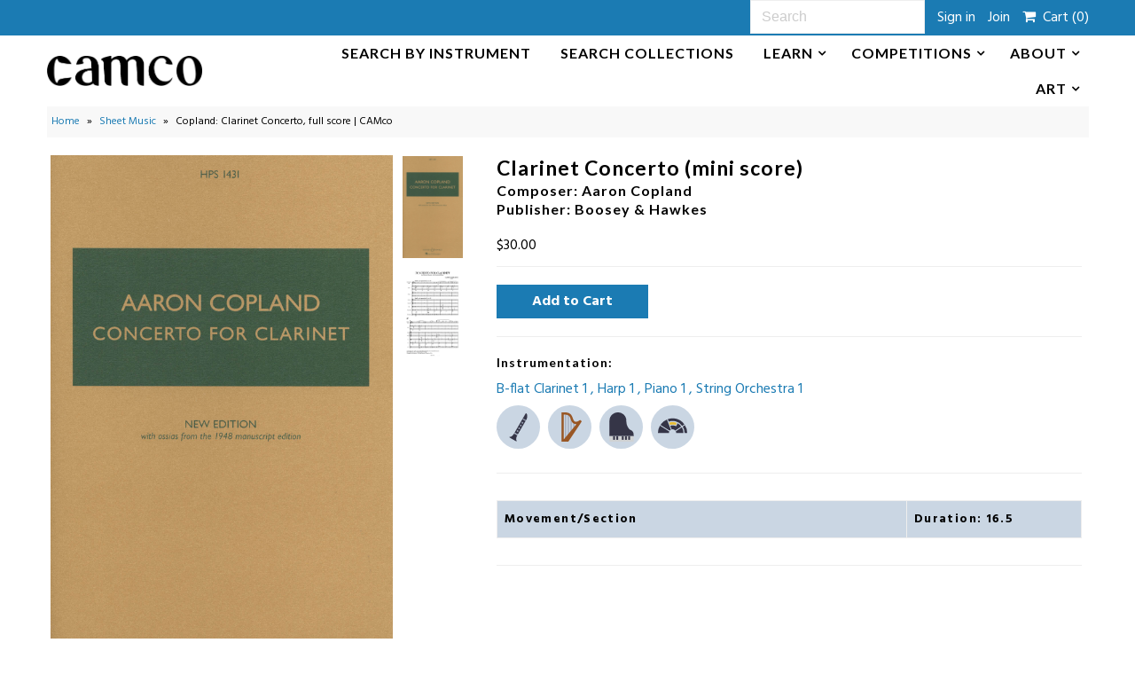

--- FILE ---
content_type: text/html; charset=utf-8
request_url: https://www.clarinetallmusic.com/products/copland-clarinet-concerto-full-mini-score-boosey-hawkes
body_size: 18369
content:
<!DOCTYPE html>
<!--[if lt IE 7 ]><html class="ie ie6" lang="en"> <![endif]-->
<!--[if IE 7 ]><html class="ie ie7" lang="en"> <![endif]-->
<!--[if IE 8 ]><html class="ie ie8" lang="en"> <![endif]-->
<!--[if (gte IE 9)|!(IE)]><!--><html lang="en"> <!--<![endif]-->
<head>
  <meta charset="utf-8" />
  

<link href='//fonts.googleapis.com/css?family=Alegreya+Sans:300,400,700' rel='stylesheet' type='text/css'>




<link href='//fonts.googleapis.com/css?family=Arvo:400,700' rel='stylesheet' type='text/css'>
  



<link href='//fonts.googleapis.com/css?family=Crimson+Text' rel='stylesheet' type='text/css'>




<link href='//fonts.googleapis.com/css?family=Glegoo' rel='stylesheet' type='text/css'>




<link href='//fonts.googleapis.com/css?family=Hind:300,400,700' rel='stylesheet' type='text/css'>




<link href='//fonts.googleapis.com/css?family=Josefin+Sans:300,400,700' rel='stylesheet' type='text/css'>




<link href='//fonts.googleapis.com/css?family=Karla:400,700' rel='stylesheet' type='text/css'>




<link href='//fonts.googleapis.com/css?family=Lato:300,400,700' rel='stylesheet' type='text/css'>
  



<link href='//fonts.googleapis.com/css?family=Lobster' rel='stylesheet' type='text/css'>
   



<link href='//fonts.googleapis.com/css?family=Lobster+Two:400,700' rel='stylesheet' type='text/css'>
   



<link href='//fonts.googleapis.com/css?family=Montserrat:400,700' rel='stylesheet' type='text/css'>
  



<link href='//fonts.googleapis.com/css?family=Noticia+Text:400,700' rel='stylesheet' type='text/css'>
     



<link href='//fonts.googleapis.com/css?family=Open+Sans:400,300,700' rel='stylesheet' type='text/css'>
  



<link href='//fonts.googleapis.com/css?family=Open+Sans+Condensed:300,700' rel='stylesheet' type='text/css'>




<link href='//fonts.googleapis.com/css?family=Oswald:400,300,700' rel='stylesheet' type='text/css'>




<link href='//fonts.googleapis.com/css?family=Oxygen:300,400,700' rel='stylesheet' type='text/css'>




<link href='//fonts.googleapis.com/css?family=Playfair+Display:400,700' rel='stylesheet' type='text/css'>




<link href='//fonts.googleapis.com/css?family=PT+Sans:400,700' rel='stylesheet' type='text/css'>
    



<link href='//fonts.googleapis.com/css?family=PT+Sans+Narrow:400,700' rel='stylesheet' type='text/css'>
 



<link href='//fonts.googleapis.com/css?family=Questrial' rel='stylesheet' type='text/css'>
   



<link href='//fonts.googleapis.com/css?family=Raleway:400,300,700' rel='stylesheet' type='text/css'>
 



<link href='//fonts.googleapis.com/css?family=Roboto+Slab:300,400,700' rel='stylesheet' type='text/css'>




<link href='//fonts.googleapis.com/css?family=Slabo+27px' rel='stylesheet' type='text/css'>




<link href='//fonts.googleapis.com/css?family=Source+Sans+Pro:300,400,700' rel='stylesheet' type='text/css'>




<link href='//fonts.googleapis.com/css?family=Vollkorn:400,700' rel='stylesheet' type='text/css'>



























  <!-- Meta
================================================== -->
  <title>
    Copland: Clarinet Concerto, full score | CAMco &ndash; CAMco Music, LLC
  </title>
  
  <link rel="canonical" href="https://www.clarinetallmusic.com/products/copland-clarinet-concerto-full-mini-score-boosey-hawkes" />
  

<meta property="og:type" content="product">
<meta property="og:title" content="Copland, Aaron_Clarinet Concerto (mini score)">
<meta property="og:url" content="https://www.clarinetallmusic.com/products/copland-clarinet-concerto-full-mini-score-boosey-hawkes">
<meta property="og:description" content="">

<meta property="og:image" content="http://www.clarinetallmusic.com/cdn/shop/products/img041_661d0855-1ff7-4445-bf0e-bddcb0841660_grande.jpg?v=1538266858">
<meta property="og:image:secure_url" content="https://www.clarinetallmusic.com/cdn/shop/products/img041_661d0855-1ff7-4445-bf0e-bddcb0841660_grande.jpg?v=1538266858">

<meta property="og:image" content="http://www.clarinetallmusic.com/cdn/shop/products/img042_04755ee5-0a66-40e4-98da-f5d943c25fa2_grande.jpg?v=1538266860">
<meta property="og:image:secure_url" content="https://www.clarinetallmusic.com/cdn/shop/products/img042_04755ee5-0a66-40e4-98da-f5d943c25fa2_grande.jpg?v=1538266860">

<meta property="og:price:amount" content="30.00">
<meta property="og:price:currency" content="USD">

<meta property="og:site_name" content="CAMco Music, LLC">



<meta name="twitter:card" content="summary">


<meta name="twitter:site" content="@">


<meta name="twitter:title" content="Copland, Aaron_Clarinet Concerto (mini score)">
<meta name="twitter:description" content="">
<meta name="twitter:image" content="https://www.clarinetallmusic.com/cdn/shop/products/img041_661d0855-1ff7-4445-bf0e-bddcb0841660_large.jpg?v=1538266858">
<meta name="twitter:image:width" content="480">
<meta name="twitter:image:height" content="480">

  <!-- CSS
================================================== -->
  <link href="//www.clarinetallmusic.com/cdn/shop/t/25/assets/stylesheet.css?v=161505741465651299881764671456" rel="stylesheet" type="text/css" media="all" />
  
  <link href="//www.clarinetallmusic.com/cdn/shop/t/25/assets/devst-styles.scss.css?v=124535053668654394481730293537" rel="stylesheet" type="text/css" media="all" />

  <!-- JS
================================================== -->
  <script type="text/javascript" src="//ajax.googleapis.com/ajax/libs/jquery/2.2.4/jquery.min.js"></script>
  <script src="//www.clarinetallmusic.com/cdn/shop/t/25/assets/theme.js?v=15772879328043229871730292986" type="text/javascript"></script>
  
  <script src="//www.clarinetallmusic.com/cdn/shop/t/25/assets/devst-scripts.js?v=137179187047563926931730292986" type="text/javascript"></script>
  <script src="//www.clarinetallmusic.com/cdn/shopifycloud/storefront/assets/themes_support/option_selection-b017cd28.js" type="text/javascript"></script>
  
  
  <meta name="viewport" content="width=device-width, initial-scale=1, maximum-scale=1">
  <!-- Favicons
================================================== -->
  
  <link rel="shortcut icon" href="//www.clarinetallmusic.com/cdn/shop/files/camco_logo_favicon-07_32x32.png?v=1613675072" type="image/png" />
  
  
  <script>window.performance && window.performance.mark && window.performance.mark('shopify.content_for_header.start');</script><meta id="shopify-digital-wallet" name="shopify-digital-wallet" content="/23370861/digital_wallets/dialog">
<meta name="shopify-checkout-api-token" content="1a9989c8a99b19f43c54f85075bc030c">
<meta id="in-context-paypal-metadata" data-shop-id="23370861" data-venmo-supported="false" data-environment="production" data-locale="en_US" data-paypal-v4="true" data-currency="USD">
<link rel="alternate" type="application/json+oembed" href="https://www.clarinetallmusic.com/products/copland-clarinet-concerto-full-mini-score-boosey-hawkes.oembed">
<script async="async" src="/checkouts/internal/preloads.js?locale=en-US"></script>
<link rel="preconnect" href="https://shop.app" crossorigin="anonymous">
<script async="async" src="https://shop.app/checkouts/internal/preloads.js?locale=en-US&shop_id=23370861" crossorigin="anonymous"></script>
<script id="apple-pay-shop-capabilities" type="application/json">{"shopId":23370861,"countryCode":"US","currencyCode":"USD","merchantCapabilities":["supports3DS"],"merchantId":"gid:\/\/shopify\/Shop\/23370861","merchantName":"CAMco Music, LLC","requiredBillingContactFields":["postalAddress","email","phone"],"requiredShippingContactFields":["postalAddress","email","phone"],"shippingType":"shipping","supportedNetworks":["visa","masterCard","amex","discover","elo","jcb"],"total":{"type":"pending","label":"CAMco Music, LLC","amount":"1.00"},"shopifyPaymentsEnabled":true,"supportsSubscriptions":true}</script>
<script id="shopify-features" type="application/json">{"accessToken":"1a9989c8a99b19f43c54f85075bc030c","betas":["rich-media-storefront-analytics"],"domain":"www.clarinetallmusic.com","predictiveSearch":true,"shopId":23370861,"locale":"en"}</script>
<script>var Shopify = Shopify || {};
Shopify.shop = "clarinetallmusic.myshopify.com";
Shopify.locale = "en";
Shopify.currency = {"active":"USD","rate":"1.0"};
Shopify.country = "US";
Shopify.theme = {"name":"2025-09-0i Ran Kampel Book launch","id":146320752890,"schema_name":"Mr Parker","schema_version":"5.3.2","theme_store_id":null,"role":"main"};
Shopify.theme.handle = "null";
Shopify.theme.style = {"id":null,"handle":null};
Shopify.cdnHost = "www.clarinetallmusic.com/cdn";
Shopify.routes = Shopify.routes || {};
Shopify.routes.root = "/";</script>
<script type="module">!function(o){(o.Shopify=o.Shopify||{}).modules=!0}(window);</script>
<script>!function(o){function n(){var o=[];function n(){o.push(Array.prototype.slice.apply(arguments))}return n.q=o,n}var t=o.Shopify=o.Shopify||{};t.loadFeatures=n(),t.autoloadFeatures=n()}(window);</script>
<script>
  window.ShopifyPay = window.ShopifyPay || {};
  window.ShopifyPay.apiHost = "shop.app\/pay";
  window.ShopifyPay.redirectState = null;
</script>
<script id="shop-js-analytics" type="application/json">{"pageType":"product"}</script>
<script defer="defer" async type="module" src="//www.clarinetallmusic.com/cdn/shopifycloud/shop-js/modules/v2/client.init-shop-cart-sync_BT-GjEfc.en.esm.js"></script>
<script defer="defer" async type="module" src="//www.clarinetallmusic.com/cdn/shopifycloud/shop-js/modules/v2/chunk.common_D58fp_Oc.esm.js"></script>
<script defer="defer" async type="module" src="//www.clarinetallmusic.com/cdn/shopifycloud/shop-js/modules/v2/chunk.modal_xMitdFEc.esm.js"></script>
<script type="module">
  await import("//www.clarinetallmusic.com/cdn/shopifycloud/shop-js/modules/v2/client.init-shop-cart-sync_BT-GjEfc.en.esm.js");
await import("//www.clarinetallmusic.com/cdn/shopifycloud/shop-js/modules/v2/chunk.common_D58fp_Oc.esm.js");
await import("//www.clarinetallmusic.com/cdn/shopifycloud/shop-js/modules/v2/chunk.modal_xMitdFEc.esm.js");

  window.Shopify.SignInWithShop?.initShopCartSync?.({"fedCMEnabled":true,"windoidEnabled":true});

</script>
<script>
  window.Shopify = window.Shopify || {};
  if (!window.Shopify.featureAssets) window.Shopify.featureAssets = {};
  window.Shopify.featureAssets['shop-js'] = {"shop-cart-sync":["modules/v2/client.shop-cart-sync_DZOKe7Ll.en.esm.js","modules/v2/chunk.common_D58fp_Oc.esm.js","modules/v2/chunk.modal_xMitdFEc.esm.js"],"init-fed-cm":["modules/v2/client.init-fed-cm_B6oLuCjv.en.esm.js","modules/v2/chunk.common_D58fp_Oc.esm.js","modules/v2/chunk.modal_xMitdFEc.esm.js"],"shop-cash-offers":["modules/v2/client.shop-cash-offers_D2sdYoxE.en.esm.js","modules/v2/chunk.common_D58fp_Oc.esm.js","modules/v2/chunk.modal_xMitdFEc.esm.js"],"shop-login-button":["modules/v2/client.shop-login-button_QeVjl5Y3.en.esm.js","modules/v2/chunk.common_D58fp_Oc.esm.js","modules/v2/chunk.modal_xMitdFEc.esm.js"],"pay-button":["modules/v2/client.pay-button_DXTOsIq6.en.esm.js","modules/v2/chunk.common_D58fp_Oc.esm.js","modules/v2/chunk.modal_xMitdFEc.esm.js"],"shop-button":["modules/v2/client.shop-button_DQZHx9pm.en.esm.js","modules/v2/chunk.common_D58fp_Oc.esm.js","modules/v2/chunk.modal_xMitdFEc.esm.js"],"avatar":["modules/v2/client.avatar_BTnouDA3.en.esm.js"],"init-windoid":["modules/v2/client.init-windoid_CR1B-cfM.en.esm.js","modules/v2/chunk.common_D58fp_Oc.esm.js","modules/v2/chunk.modal_xMitdFEc.esm.js"],"init-shop-for-new-customer-accounts":["modules/v2/client.init-shop-for-new-customer-accounts_C_vY_xzh.en.esm.js","modules/v2/client.shop-login-button_QeVjl5Y3.en.esm.js","modules/v2/chunk.common_D58fp_Oc.esm.js","modules/v2/chunk.modal_xMitdFEc.esm.js"],"init-shop-email-lookup-coordinator":["modules/v2/client.init-shop-email-lookup-coordinator_BI7n9ZSv.en.esm.js","modules/v2/chunk.common_D58fp_Oc.esm.js","modules/v2/chunk.modal_xMitdFEc.esm.js"],"init-shop-cart-sync":["modules/v2/client.init-shop-cart-sync_BT-GjEfc.en.esm.js","modules/v2/chunk.common_D58fp_Oc.esm.js","modules/v2/chunk.modal_xMitdFEc.esm.js"],"shop-toast-manager":["modules/v2/client.shop-toast-manager_DiYdP3xc.en.esm.js","modules/v2/chunk.common_D58fp_Oc.esm.js","modules/v2/chunk.modal_xMitdFEc.esm.js"],"init-customer-accounts":["modules/v2/client.init-customer-accounts_D9ZNqS-Q.en.esm.js","modules/v2/client.shop-login-button_QeVjl5Y3.en.esm.js","modules/v2/chunk.common_D58fp_Oc.esm.js","modules/v2/chunk.modal_xMitdFEc.esm.js"],"init-customer-accounts-sign-up":["modules/v2/client.init-customer-accounts-sign-up_iGw4briv.en.esm.js","modules/v2/client.shop-login-button_QeVjl5Y3.en.esm.js","modules/v2/chunk.common_D58fp_Oc.esm.js","modules/v2/chunk.modal_xMitdFEc.esm.js"],"shop-follow-button":["modules/v2/client.shop-follow-button_CqMgW2wH.en.esm.js","modules/v2/chunk.common_D58fp_Oc.esm.js","modules/v2/chunk.modal_xMitdFEc.esm.js"],"checkout-modal":["modules/v2/client.checkout-modal_xHeaAweL.en.esm.js","modules/v2/chunk.common_D58fp_Oc.esm.js","modules/v2/chunk.modal_xMitdFEc.esm.js"],"shop-login":["modules/v2/client.shop-login_D91U-Q7h.en.esm.js","modules/v2/chunk.common_D58fp_Oc.esm.js","modules/v2/chunk.modal_xMitdFEc.esm.js"],"lead-capture":["modules/v2/client.lead-capture_BJmE1dJe.en.esm.js","modules/v2/chunk.common_D58fp_Oc.esm.js","modules/v2/chunk.modal_xMitdFEc.esm.js"],"payment-terms":["modules/v2/client.payment-terms_Ci9AEqFq.en.esm.js","modules/v2/chunk.common_D58fp_Oc.esm.js","modules/v2/chunk.modal_xMitdFEc.esm.js"]};
</script>
<script id="__st">var __st={"a":23370861,"offset":-18000,"reqid":"b580ca53-942e-4540-8eca-8c482cab8f48-1769035105","pageurl":"www.clarinetallmusic.com\/products\/copland-clarinet-concerto-full-mini-score-boosey-hawkes","u":"0fc042b48335","p":"product","rtyp":"product","rid":1444312809549};</script>
<script>window.ShopifyPaypalV4VisibilityTracking = true;</script>
<script id="captcha-bootstrap">!function(){'use strict';const t='contact',e='account',n='new_comment',o=[[t,t],['blogs',n],['comments',n],[t,'customer']],c=[[e,'customer_login'],[e,'guest_login'],[e,'recover_customer_password'],[e,'create_customer']],r=t=>t.map((([t,e])=>`form[action*='/${t}']:not([data-nocaptcha='true']) input[name='form_type'][value='${e}']`)).join(','),a=t=>()=>t?[...document.querySelectorAll(t)].map((t=>t.form)):[];function s(){const t=[...o],e=r(t);return a(e)}const i='password',u='form_key',d=['recaptcha-v3-token','g-recaptcha-response','h-captcha-response',i],f=()=>{try{return window.sessionStorage}catch{return}},m='__shopify_v',_=t=>t.elements[u];function p(t,e,n=!1){try{const o=window.sessionStorage,c=JSON.parse(o.getItem(e)),{data:r}=function(t){const{data:e,action:n}=t;return t[m]||n?{data:e,action:n}:{data:t,action:n}}(c);for(const[e,n]of Object.entries(r))t.elements[e]&&(t.elements[e].value=n);n&&o.removeItem(e)}catch(o){console.error('form repopulation failed',{error:o})}}const l='form_type',E='cptcha';function T(t){t.dataset[E]=!0}const w=window,h=w.document,L='Shopify',v='ce_forms',y='captcha';let A=!1;((t,e)=>{const n=(g='f06e6c50-85a8-45c8-87d0-21a2b65856fe',I='https://cdn.shopify.com/shopifycloud/storefront-forms-hcaptcha/ce_storefront_forms_captcha_hcaptcha.v1.5.2.iife.js',D={infoText:'Protected by hCaptcha',privacyText:'Privacy',termsText:'Terms'},(t,e,n)=>{const o=w[L][v],c=o.bindForm;if(c)return c(t,g,e,D).then(n);var r;o.q.push([[t,g,e,D],n]),r=I,A||(h.body.append(Object.assign(h.createElement('script'),{id:'captcha-provider',async:!0,src:r})),A=!0)});var g,I,D;w[L]=w[L]||{},w[L][v]=w[L][v]||{},w[L][v].q=[],w[L][y]=w[L][y]||{},w[L][y].protect=function(t,e){n(t,void 0,e),T(t)},Object.freeze(w[L][y]),function(t,e,n,w,h,L){const[v,y,A,g]=function(t,e,n){const i=e?o:[],u=t?c:[],d=[...i,...u],f=r(d),m=r(i),_=r(d.filter((([t,e])=>n.includes(e))));return[a(f),a(m),a(_),s()]}(w,h,L),I=t=>{const e=t.target;return e instanceof HTMLFormElement?e:e&&e.form},D=t=>v().includes(t);t.addEventListener('submit',(t=>{const e=I(t);if(!e)return;const n=D(e)&&!e.dataset.hcaptchaBound&&!e.dataset.recaptchaBound,o=_(e),c=g().includes(e)&&(!o||!o.value);(n||c)&&t.preventDefault(),c&&!n&&(function(t){try{if(!f())return;!function(t){const e=f();if(!e)return;const n=_(t);if(!n)return;const o=n.value;o&&e.removeItem(o)}(t);const e=Array.from(Array(32),(()=>Math.random().toString(36)[2])).join('');!function(t,e){_(t)||t.append(Object.assign(document.createElement('input'),{type:'hidden',name:u})),t.elements[u].value=e}(t,e),function(t,e){const n=f();if(!n)return;const o=[...t.querySelectorAll(`input[type='${i}']`)].map((({name:t})=>t)),c=[...d,...o],r={};for(const[a,s]of new FormData(t).entries())c.includes(a)||(r[a]=s);n.setItem(e,JSON.stringify({[m]:1,action:t.action,data:r}))}(t,e)}catch(e){console.error('failed to persist form',e)}}(e),e.submit())}));const S=(t,e)=>{t&&!t.dataset[E]&&(n(t,e.some((e=>e===t))),T(t))};for(const o of['focusin','change'])t.addEventListener(o,(t=>{const e=I(t);D(e)&&S(e,y())}));const B=e.get('form_key'),M=e.get(l),P=B&&M;t.addEventListener('DOMContentLoaded',(()=>{const t=y();if(P)for(const e of t)e.elements[l].value===M&&p(e,B);[...new Set([...A(),...v().filter((t=>'true'===t.dataset.shopifyCaptcha))])].forEach((e=>S(e,t)))}))}(h,new URLSearchParams(w.location.search),n,t,e,['guest_login'])})(!0,!0)}();</script>
<script integrity="sha256-4kQ18oKyAcykRKYeNunJcIwy7WH5gtpwJnB7kiuLZ1E=" data-source-attribution="shopify.loadfeatures" defer="defer" src="//www.clarinetallmusic.com/cdn/shopifycloud/storefront/assets/storefront/load_feature-a0a9edcb.js" crossorigin="anonymous"></script>
<script crossorigin="anonymous" defer="defer" src="//www.clarinetallmusic.com/cdn/shopifycloud/storefront/assets/shopify_pay/storefront-65b4c6d7.js?v=20250812"></script>
<script data-source-attribution="shopify.dynamic_checkout.dynamic.init">var Shopify=Shopify||{};Shopify.PaymentButton=Shopify.PaymentButton||{isStorefrontPortableWallets:!0,init:function(){window.Shopify.PaymentButton.init=function(){};var t=document.createElement("script");t.src="https://www.clarinetallmusic.com/cdn/shopifycloud/portable-wallets/latest/portable-wallets.en.js",t.type="module",document.head.appendChild(t)}};
</script>
<script data-source-attribution="shopify.dynamic_checkout.buyer_consent">
  function portableWalletsHideBuyerConsent(e){var t=document.getElementById("shopify-buyer-consent"),n=document.getElementById("shopify-subscription-policy-button");t&&n&&(t.classList.add("hidden"),t.setAttribute("aria-hidden","true"),n.removeEventListener("click",e))}function portableWalletsShowBuyerConsent(e){var t=document.getElementById("shopify-buyer-consent"),n=document.getElementById("shopify-subscription-policy-button");t&&n&&(t.classList.remove("hidden"),t.removeAttribute("aria-hidden"),n.addEventListener("click",e))}window.Shopify?.PaymentButton&&(window.Shopify.PaymentButton.hideBuyerConsent=portableWalletsHideBuyerConsent,window.Shopify.PaymentButton.showBuyerConsent=portableWalletsShowBuyerConsent);
</script>
<script data-source-attribution="shopify.dynamic_checkout.cart.bootstrap">document.addEventListener("DOMContentLoaded",(function(){function t(){return document.querySelector("shopify-accelerated-checkout-cart, shopify-accelerated-checkout")}if(t())Shopify.PaymentButton.init();else{new MutationObserver((function(e,n){t()&&(Shopify.PaymentButton.init(),n.disconnect())})).observe(document.body,{childList:!0,subtree:!0})}}));
</script>
<link id="shopify-accelerated-checkout-styles" rel="stylesheet" media="screen" href="https://www.clarinetallmusic.com/cdn/shopifycloud/portable-wallets/latest/accelerated-checkout-backwards-compat.css" crossorigin="anonymous">
<style id="shopify-accelerated-checkout-cart">
        #shopify-buyer-consent {
  margin-top: 1em;
  display: inline-block;
  width: 100%;
}

#shopify-buyer-consent.hidden {
  display: none;
}

#shopify-subscription-policy-button {
  background: none;
  border: none;
  padding: 0;
  text-decoration: underline;
  font-size: inherit;
  cursor: pointer;
}

#shopify-subscription-policy-button::before {
  box-shadow: none;
}

      </style>

<script>window.performance && window.performance.mark && window.performance.mark('shopify.content_for_header.end');</script>
  
  <script type="text/javascript">
    $(window).load(function() {  
      $('.collection-image').matchHeight();
    });
  </script>
  




<!--begin-bc-sf-filter-css-->
  <style data-id="bc-sf-filter-style" type="text/css">
      #bc-sf-filter-options-wrapper .bc-sf-filter-option-block .bc-sf-filter-block-title h3,
      #bc-sf-filter-tree-h .bc-sf-filter-option-block .bc-sf-filter-block-title a {color: rgba(27,123,179,1) !important;}
      #bc-sf-filter-options-wrapper .bc-sf-filter-option-block .bc-sf-filter-block-content ul li a,
      #bc-sf-filter-tree-h .bc-sf-filter-option-block .bc-sf-filter-block-content ul li a {}
      #bc-sf-filter-tree-mobile button {color: rgba(13,95,142,1) !important;background: rgba(255,255,255,1) !important;}
      #bc-sf-filter-tree-mobile button {
        color: #FFF !important;
        background: #939598 !important;
        border-radius: 2px;
      }
    </style><link href="//www.clarinetallmusic.com/cdn/shop/t/25/assets/bc-sf-filter.scss.css?v=130088981046033583131730293537" rel="stylesheet" type="text/css" media="all" />

<!--end-bc-sf-filter-css-->

<link href="https://monorail-edge.shopifysvc.com" rel="dns-prefetch">
<script>(function(){if ("sendBeacon" in navigator && "performance" in window) {try {var session_token_from_headers = performance.getEntriesByType('navigation')[0].serverTiming.find(x => x.name == '_s').description;} catch {var session_token_from_headers = undefined;}var session_cookie_matches = document.cookie.match(/_shopify_s=([^;]*)/);var session_token_from_cookie = session_cookie_matches && session_cookie_matches.length === 2 ? session_cookie_matches[1] : "";var session_token = session_token_from_headers || session_token_from_cookie || "";function handle_abandonment_event(e) {var entries = performance.getEntries().filter(function(entry) {return /monorail-edge.shopifysvc.com/.test(entry.name);});if (!window.abandonment_tracked && entries.length === 0) {window.abandonment_tracked = true;var currentMs = Date.now();var navigation_start = performance.timing.navigationStart;var payload = {shop_id: 23370861,url: window.location.href,navigation_start,duration: currentMs - navigation_start,session_token,page_type: "product"};window.navigator.sendBeacon("https://monorail-edge.shopifysvc.com/v1/produce", JSON.stringify({schema_id: "online_store_buyer_site_abandonment/1.1",payload: payload,metadata: {event_created_at_ms: currentMs,event_sent_at_ms: currentMs}}));}}window.addEventListener('pagehide', handle_abandonment_event);}}());</script>
<script id="web-pixels-manager-setup">(function e(e,d,r,n,o){if(void 0===o&&(o={}),!Boolean(null===(a=null===(i=window.Shopify)||void 0===i?void 0:i.analytics)||void 0===a?void 0:a.replayQueue)){var i,a;window.Shopify=window.Shopify||{};var t=window.Shopify;t.analytics=t.analytics||{};var s=t.analytics;s.replayQueue=[],s.publish=function(e,d,r){return s.replayQueue.push([e,d,r]),!0};try{self.performance.mark("wpm:start")}catch(e){}var l=function(){var e={modern:/Edge?\/(1{2}[4-9]|1[2-9]\d|[2-9]\d{2}|\d{4,})\.\d+(\.\d+|)|Firefox\/(1{2}[4-9]|1[2-9]\d|[2-9]\d{2}|\d{4,})\.\d+(\.\d+|)|Chrom(ium|e)\/(9{2}|\d{3,})\.\d+(\.\d+|)|(Maci|X1{2}).+ Version\/(15\.\d+|(1[6-9]|[2-9]\d|\d{3,})\.\d+)([,.]\d+|)( \(\w+\)|)( Mobile\/\w+|) Safari\/|Chrome.+OPR\/(9{2}|\d{3,})\.\d+\.\d+|(CPU[ +]OS|iPhone[ +]OS|CPU[ +]iPhone|CPU IPhone OS|CPU iPad OS)[ +]+(15[._]\d+|(1[6-9]|[2-9]\d|\d{3,})[._]\d+)([._]\d+|)|Android:?[ /-](13[3-9]|1[4-9]\d|[2-9]\d{2}|\d{4,})(\.\d+|)(\.\d+|)|Android.+Firefox\/(13[5-9]|1[4-9]\d|[2-9]\d{2}|\d{4,})\.\d+(\.\d+|)|Android.+Chrom(ium|e)\/(13[3-9]|1[4-9]\d|[2-9]\d{2}|\d{4,})\.\d+(\.\d+|)|SamsungBrowser\/([2-9]\d|\d{3,})\.\d+/,legacy:/Edge?\/(1[6-9]|[2-9]\d|\d{3,})\.\d+(\.\d+|)|Firefox\/(5[4-9]|[6-9]\d|\d{3,})\.\d+(\.\d+|)|Chrom(ium|e)\/(5[1-9]|[6-9]\d|\d{3,})\.\d+(\.\d+|)([\d.]+$|.*Safari\/(?![\d.]+ Edge\/[\d.]+$))|(Maci|X1{2}).+ Version\/(10\.\d+|(1[1-9]|[2-9]\d|\d{3,})\.\d+)([,.]\d+|)( \(\w+\)|)( Mobile\/\w+|) Safari\/|Chrome.+OPR\/(3[89]|[4-9]\d|\d{3,})\.\d+\.\d+|(CPU[ +]OS|iPhone[ +]OS|CPU[ +]iPhone|CPU IPhone OS|CPU iPad OS)[ +]+(10[._]\d+|(1[1-9]|[2-9]\d|\d{3,})[._]\d+)([._]\d+|)|Android:?[ /-](13[3-9]|1[4-9]\d|[2-9]\d{2}|\d{4,})(\.\d+|)(\.\d+|)|Mobile Safari.+OPR\/([89]\d|\d{3,})\.\d+\.\d+|Android.+Firefox\/(13[5-9]|1[4-9]\d|[2-9]\d{2}|\d{4,})\.\d+(\.\d+|)|Android.+Chrom(ium|e)\/(13[3-9]|1[4-9]\d|[2-9]\d{2}|\d{4,})\.\d+(\.\d+|)|Android.+(UC? ?Browser|UCWEB|U3)[ /]?(15\.([5-9]|\d{2,})|(1[6-9]|[2-9]\d|\d{3,})\.\d+)\.\d+|SamsungBrowser\/(5\.\d+|([6-9]|\d{2,})\.\d+)|Android.+MQ{2}Browser\/(14(\.(9|\d{2,})|)|(1[5-9]|[2-9]\d|\d{3,})(\.\d+|))(\.\d+|)|K[Aa][Ii]OS\/(3\.\d+|([4-9]|\d{2,})\.\d+)(\.\d+|)/},d=e.modern,r=e.legacy,n=navigator.userAgent;return n.match(d)?"modern":n.match(r)?"legacy":"unknown"}(),u="modern"===l?"modern":"legacy",c=(null!=n?n:{modern:"",legacy:""})[u],f=function(e){return[e.baseUrl,"/wpm","/b",e.hashVersion,"modern"===e.buildTarget?"m":"l",".js"].join("")}({baseUrl:d,hashVersion:r,buildTarget:u}),m=function(e){var d=e.version,r=e.bundleTarget,n=e.surface,o=e.pageUrl,i=e.monorailEndpoint;return{emit:function(e){var a=e.status,t=e.errorMsg,s=(new Date).getTime(),l=JSON.stringify({metadata:{event_sent_at_ms:s},events:[{schema_id:"web_pixels_manager_load/3.1",payload:{version:d,bundle_target:r,page_url:o,status:a,surface:n,error_msg:t},metadata:{event_created_at_ms:s}}]});if(!i)return console&&console.warn&&console.warn("[Web Pixels Manager] No Monorail endpoint provided, skipping logging."),!1;try{return self.navigator.sendBeacon.bind(self.navigator)(i,l)}catch(e){}var u=new XMLHttpRequest;try{return u.open("POST",i,!0),u.setRequestHeader("Content-Type","text/plain"),u.send(l),!0}catch(e){return console&&console.warn&&console.warn("[Web Pixels Manager] Got an unhandled error while logging to Monorail."),!1}}}}({version:r,bundleTarget:l,surface:e.surface,pageUrl:self.location.href,monorailEndpoint:e.monorailEndpoint});try{o.browserTarget=l,function(e){var d=e.src,r=e.async,n=void 0===r||r,o=e.onload,i=e.onerror,a=e.sri,t=e.scriptDataAttributes,s=void 0===t?{}:t,l=document.createElement("script"),u=document.querySelector("head"),c=document.querySelector("body");if(l.async=n,l.src=d,a&&(l.integrity=a,l.crossOrigin="anonymous"),s)for(var f in s)if(Object.prototype.hasOwnProperty.call(s,f))try{l.dataset[f]=s[f]}catch(e){}if(o&&l.addEventListener("load",o),i&&l.addEventListener("error",i),u)u.appendChild(l);else{if(!c)throw new Error("Did not find a head or body element to append the script");c.appendChild(l)}}({src:f,async:!0,onload:function(){if(!function(){var e,d;return Boolean(null===(d=null===(e=window.Shopify)||void 0===e?void 0:e.analytics)||void 0===d?void 0:d.initialized)}()){var d=window.webPixelsManager.init(e)||void 0;if(d){var r=window.Shopify.analytics;r.replayQueue.forEach((function(e){var r=e[0],n=e[1],o=e[2];d.publishCustomEvent(r,n,o)})),r.replayQueue=[],r.publish=d.publishCustomEvent,r.visitor=d.visitor,r.initialized=!0}}},onerror:function(){return m.emit({status:"failed",errorMsg:"".concat(f," has failed to load")})},sri:function(e){var d=/^sha384-[A-Za-z0-9+/=]+$/;return"string"==typeof e&&d.test(e)}(c)?c:"",scriptDataAttributes:o}),m.emit({status:"loading"})}catch(e){m.emit({status:"failed",errorMsg:(null==e?void 0:e.message)||"Unknown error"})}}})({shopId: 23370861,storefrontBaseUrl: "https://www.clarinetallmusic.com",extensionsBaseUrl: "https://extensions.shopifycdn.com/cdn/shopifycloud/web-pixels-manager",monorailEndpoint: "https://monorail-edge.shopifysvc.com/unstable/produce_batch",surface: "storefront-renderer",enabledBetaFlags: ["2dca8a86"],webPixelsConfigList: [{"id":"492241146","configuration":"{\"config\":\"{\\\"pixel_id\\\":\\\"G-96YQ69GQM1\\\",\\\"gtag_events\\\":[{\\\"type\\\":\\\"purchase\\\",\\\"action_label\\\":\\\"G-96YQ69GQM1\\\"},{\\\"type\\\":\\\"page_view\\\",\\\"action_label\\\":\\\"G-96YQ69GQM1\\\"},{\\\"type\\\":\\\"view_item\\\",\\\"action_label\\\":\\\"G-96YQ69GQM1\\\"},{\\\"type\\\":\\\"search\\\",\\\"action_label\\\":\\\"G-96YQ69GQM1\\\"},{\\\"type\\\":\\\"add_to_cart\\\",\\\"action_label\\\":\\\"G-96YQ69GQM1\\\"},{\\\"type\\\":\\\"begin_checkout\\\",\\\"action_label\\\":\\\"G-96YQ69GQM1\\\"},{\\\"type\\\":\\\"add_payment_info\\\",\\\"action_label\\\":\\\"G-96YQ69GQM1\\\"}],\\\"enable_monitoring_mode\\\":false}\"}","eventPayloadVersion":"v1","runtimeContext":"OPEN","scriptVersion":"b2a88bafab3e21179ed38636efcd8a93","type":"APP","apiClientId":1780363,"privacyPurposes":[],"dataSharingAdjustments":{"protectedCustomerApprovalScopes":["read_customer_address","read_customer_email","read_customer_name","read_customer_personal_data","read_customer_phone"]}},{"id":"shopify-app-pixel","configuration":"{}","eventPayloadVersion":"v1","runtimeContext":"STRICT","scriptVersion":"0450","apiClientId":"shopify-pixel","type":"APP","privacyPurposes":["ANALYTICS","MARKETING"]},{"id":"shopify-custom-pixel","eventPayloadVersion":"v1","runtimeContext":"LAX","scriptVersion":"0450","apiClientId":"shopify-pixel","type":"CUSTOM","privacyPurposes":["ANALYTICS","MARKETING"]}],isMerchantRequest: false,initData: {"shop":{"name":"CAMco Music, LLC","paymentSettings":{"currencyCode":"USD"},"myshopifyDomain":"clarinetallmusic.myshopify.com","countryCode":"US","storefrontUrl":"https:\/\/www.clarinetallmusic.com"},"customer":null,"cart":null,"checkout":null,"productVariants":[{"price":{"amount":30.0,"currencyCode":"USD"},"product":{"title":"Copland, Aaron_Clarinet Concerto (mini score)","vendor":"Boosey \u0026 Hawkes","id":"1444312809549","untranslatedTitle":"Copland, Aaron_Clarinet Concerto (mini score)","url":"\/products\/copland-clarinet-concerto-full-mini-score-boosey-hawkes","type":"Sheet Music"},"id":"12919389388877","image":{"src":"\/\/www.clarinetallmusic.com\/cdn\/shop\/products\/img041_661d0855-1ff7-4445-bf0e-bddcb0841660.jpg?v=1538266858"},"sku":"M051208319","title":"Default Title","untranslatedTitle":"Default Title"}],"purchasingCompany":null},},"https://www.clarinetallmusic.com/cdn","fcfee988w5aeb613cpc8e4bc33m6693e112",{"modern":"","legacy":""},{"shopId":"23370861","storefrontBaseUrl":"https:\/\/www.clarinetallmusic.com","extensionBaseUrl":"https:\/\/extensions.shopifycdn.com\/cdn\/shopifycloud\/web-pixels-manager","surface":"storefront-renderer","enabledBetaFlags":"[\"2dca8a86\"]","isMerchantRequest":"false","hashVersion":"fcfee988w5aeb613cpc8e4bc33m6693e112","publish":"custom","events":"[[\"page_viewed\",{}],[\"product_viewed\",{\"productVariant\":{\"price\":{\"amount\":30.0,\"currencyCode\":\"USD\"},\"product\":{\"title\":\"Copland, Aaron_Clarinet Concerto (mini score)\",\"vendor\":\"Boosey \u0026 Hawkes\",\"id\":\"1444312809549\",\"untranslatedTitle\":\"Copland, Aaron_Clarinet Concerto (mini score)\",\"url\":\"\/products\/copland-clarinet-concerto-full-mini-score-boosey-hawkes\",\"type\":\"Sheet Music\"},\"id\":\"12919389388877\",\"image\":{\"src\":\"\/\/www.clarinetallmusic.com\/cdn\/shop\/products\/img041_661d0855-1ff7-4445-bf0e-bddcb0841660.jpg?v=1538266858\"},\"sku\":\"M051208319\",\"title\":\"Default Title\",\"untranslatedTitle\":\"Default Title\"}}]]"});</script><script>
  window.ShopifyAnalytics = window.ShopifyAnalytics || {};
  window.ShopifyAnalytics.meta = window.ShopifyAnalytics.meta || {};
  window.ShopifyAnalytics.meta.currency = 'USD';
  var meta = {"product":{"id":1444312809549,"gid":"gid:\/\/shopify\/Product\/1444312809549","vendor":"Boosey \u0026 Hawkes","type":"Sheet Music","handle":"copland-clarinet-concerto-full-mini-score-boosey-hawkes","variants":[{"id":12919389388877,"price":3000,"name":"Copland, Aaron_Clarinet Concerto (mini score)","public_title":null,"sku":"M051208319"}],"remote":false},"page":{"pageType":"product","resourceType":"product","resourceId":1444312809549,"requestId":"b580ca53-942e-4540-8eca-8c482cab8f48-1769035105"}};
  for (var attr in meta) {
    window.ShopifyAnalytics.meta[attr] = meta[attr];
  }
</script>
<script class="analytics">
  (function () {
    var customDocumentWrite = function(content) {
      var jquery = null;

      if (window.jQuery) {
        jquery = window.jQuery;
      } else if (window.Checkout && window.Checkout.$) {
        jquery = window.Checkout.$;
      }

      if (jquery) {
        jquery('body').append(content);
      }
    };

    var hasLoggedConversion = function(token) {
      if (token) {
        return document.cookie.indexOf('loggedConversion=' + token) !== -1;
      }
      return false;
    }

    var setCookieIfConversion = function(token) {
      if (token) {
        var twoMonthsFromNow = new Date(Date.now());
        twoMonthsFromNow.setMonth(twoMonthsFromNow.getMonth() + 2);

        document.cookie = 'loggedConversion=' + token + '; expires=' + twoMonthsFromNow;
      }
    }

    var trekkie = window.ShopifyAnalytics.lib = window.trekkie = window.trekkie || [];
    if (trekkie.integrations) {
      return;
    }
    trekkie.methods = [
      'identify',
      'page',
      'ready',
      'track',
      'trackForm',
      'trackLink'
    ];
    trekkie.factory = function(method) {
      return function() {
        var args = Array.prototype.slice.call(arguments);
        args.unshift(method);
        trekkie.push(args);
        return trekkie;
      };
    };
    for (var i = 0; i < trekkie.methods.length; i++) {
      var key = trekkie.methods[i];
      trekkie[key] = trekkie.factory(key);
    }
    trekkie.load = function(config) {
      trekkie.config = config || {};
      trekkie.config.initialDocumentCookie = document.cookie;
      var first = document.getElementsByTagName('script')[0];
      var script = document.createElement('script');
      script.type = 'text/javascript';
      script.onerror = function(e) {
        var scriptFallback = document.createElement('script');
        scriptFallback.type = 'text/javascript';
        scriptFallback.onerror = function(error) {
                var Monorail = {
      produce: function produce(monorailDomain, schemaId, payload) {
        var currentMs = new Date().getTime();
        var event = {
          schema_id: schemaId,
          payload: payload,
          metadata: {
            event_created_at_ms: currentMs,
            event_sent_at_ms: currentMs
          }
        };
        return Monorail.sendRequest("https://" + monorailDomain + "/v1/produce", JSON.stringify(event));
      },
      sendRequest: function sendRequest(endpointUrl, payload) {
        // Try the sendBeacon API
        if (window && window.navigator && typeof window.navigator.sendBeacon === 'function' && typeof window.Blob === 'function' && !Monorail.isIos12()) {
          var blobData = new window.Blob([payload], {
            type: 'text/plain'
          });

          if (window.navigator.sendBeacon(endpointUrl, blobData)) {
            return true;
          } // sendBeacon was not successful

        } // XHR beacon

        var xhr = new XMLHttpRequest();

        try {
          xhr.open('POST', endpointUrl);
          xhr.setRequestHeader('Content-Type', 'text/plain');
          xhr.send(payload);
        } catch (e) {
          console.log(e);
        }

        return false;
      },
      isIos12: function isIos12() {
        return window.navigator.userAgent.lastIndexOf('iPhone; CPU iPhone OS 12_') !== -1 || window.navigator.userAgent.lastIndexOf('iPad; CPU OS 12_') !== -1;
      }
    };
    Monorail.produce('monorail-edge.shopifysvc.com',
      'trekkie_storefront_load_errors/1.1',
      {shop_id: 23370861,
      theme_id: 146320752890,
      app_name: "storefront",
      context_url: window.location.href,
      source_url: "//www.clarinetallmusic.com/cdn/s/trekkie.storefront.9615f8e10e499e09ff0451d383e936edfcfbbf47.min.js"});

        };
        scriptFallback.async = true;
        scriptFallback.src = '//www.clarinetallmusic.com/cdn/s/trekkie.storefront.9615f8e10e499e09ff0451d383e936edfcfbbf47.min.js';
        first.parentNode.insertBefore(scriptFallback, first);
      };
      script.async = true;
      script.src = '//www.clarinetallmusic.com/cdn/s/trekkie.storefront.9615f8e10e499e09ff0451d383e936edfcfbbf47.min.js';
      first.parentNode.insertBefore(script, first);
    };
    trekkie.load(
      {"Trekkie":{"appName":"storefront","development":false,"defaultAttributes":{"shopId":23370861,"isMerchantRequest":null,"themeId":146320752890,"themeCityHash":"4650241359247336199","contentLanguage":"en","currency":"USD","eventMetadataId":"c860ec8c-28ad-4a66-b200-d1f10d73997b"},"isServerSideCookieWritingEnabled":true,"monorailRegion":"shop_domain","enabledBetaFlags":["65f19447"]},"Session Attribution":{},"S2S":{"facebookCapiEnabled":false,"source":"trekkie-storefront-renderer","apiClientId":580111}}
    );

    var loaded = false;
    trekkie.ready(function() {
      if (loaded) return;
      loaded = true;

      window.ShopifyAnalytics.lib = window.trekkie;

      var originalDocumentWrite = document.write;
      document.write = customDocumentWrite;
      try { window.ShopifyAnalytics.merchantGoogleAnalytics.call(this); } catch(error) {};
      document.write = originalDocumentWrite;

      window.ShopifyAnalytics.lib.page(null,{"pageType":"product","resourceType":"product","resourceId":1444312809549,"requestId":"b580ca53-942e-4540-8eca-8c482cab8f48-1769035105","shopifyEmitted":true});

      var match = window.location.pathname.match(/checkouts\/(.+)\/(thank_you|post_purchase)/)
      var token = match? match[1]: undefined;
      if (!hasLoggedConversion(token)) {
        setCookieIfConversion(token);
        window.ShopifyAnalytics.lib.track("Viewed Product",{"currency":"USD","variantId":12919389388877,"productId":1444312809549,"productGid":"gid:\/\/shopify\/Product\/1444312809549","name":"Copland, Aaron_Clarinet Concerto (mini score)","price":"30.00","sku":"M051208319","brand":"Boosey \u0026 Hawkes","variant":null,"category":"Sheet Music","nonInteraction":true,"remote":false},undefined,undefined,{"shopifyEmitted":true});
      window.ShopifyAnalytics.lib.track("monorail:\/\/trekkie_storefront_viewed_product\/1.1",{"currency":"USD","variantId":12919389388877,"productId":1444312809549,"productGid":"gid:\/\/shopify\/Product\/1444312809549","name":"Copland, Aaron_Clarinet Concerto (mini score)","price":"30.00","sku":"M051208319","brand":"Boosey \u0026 Hawkes","variant":null,"category":"Sheet Music","nonInteraction":true,"remote":false,"referer":"https:\/\/www.clarinetallmusic.com\/products\/copland-clarinet-concerto-full-mini-score-boosey-hawkes"});
      }
    });


        var eventsListenerScript = document.createElement('script');
        eventsListenerScript.async = true;
        eventsListenerScript.src = "//www.clarinetallmusic.com/cdn/shopifycloud/storefront/assets/shop_events_listener-3da45d37.js";
        document.getElementsByTagName('head')[0].appendChild(eventsListenerScript);

})();</script>
  <script>
  if (!window.ga || (window.ga && typeof window.ga !== 'function')) {
    window.ga = function ga() {
      (window.ga.q = window.ga.q || []).push(arguments);
      if (window.Shopify && window.Shopify.analytics && typeof window.Shopify.analytics.publish === 'function') {
        window.Shopify.analytics.publish("ga_stub_called", {}, {sendTo: "google_osp_migration"});
      }
      console.error("Shopify's Google Analytics stub called with:", Array.from(arguments), "\nSee https://help.shopify.com/manual/promoting-marketing/pixels/pixel-migration#google for more information.");
    };
    if (window.Shopify && window.Shopify.analytics && typeof window.Shopify.analytics.publish === 'function') {
      window.Shopify.analytics.publish("ga_stub_initialized", {}, {sendTo: "google_osp_migration"});
    }
  }
</script>
<script
  defer
  src="https://www.clarinetallmusic.com/cdn/shopifycloud/perf-kit/shopify-perf-kit-3.0.4.min.js"
  data-application="storefront-renderer"
  data-shop-id="23370861"
  data-render-region="gcp-us-central1"
  data-page-type="product"
  data-theme-instance-id="146320752890"
  data-theme-name="Mr Parker"
  data-theme-version="5.3.2"
  data-monorail-region="shop_domain"
  data-resource-timing-sampling-rate="10"
  data-shs="true"
  data-shs-beacon="true"
  data-shs-export-with-fetch="true"
  data-shs-logs-sample-rate="1"
  data-shs-beacon-endpoint="https://www.clarinetallmusic.com/api/collect"
></script>
</head>

<body class="gridlock shifter shifter-left  product">
  <div id="shopify-section-mobile-navigation" class="shopify-section"><nav class="shifter-navigation" data-section-id="mobile-navigation" data-section-type="mobile-navigation">
  <div class="search">
    <form action="/search" method="get">
      <input type="text" name="q" id="q" placeholder="Search" />
    </form>           
  </div>
   
  <ul id="accordion">    
    
    
    <li><a href="/pages/catalog" title="">Search by Instrument</a></li>
    
    
    
    <li><a href="/pages/browse-collections" title="">Search Collections</a></li>
    
    
    
    <li class="accordion-toggle">Learn</li>
    <div class="accordion-content">
      <ul class="sub">
        
        
        <li><a href="/blogs/edition-comparison">Edition Comparison</a></li>
        
        
        
        <li><a href="/blogs/knowledge">Knowledge</a></li>
        
        
      </ul>
    </div>
    
    
    
    <li class="accordion-toggle">Competitions</li>
    <div class="accordion-content">
      <ul class="sub">
        
        
        <li><a href="/collections/2026-vandoren-emerging-artist-competition-classical-clarinet-repertoire">2026 Vandoren Emerging Artist Competition</a></li>
        
        
        
        <li><a href="/collections/2026-ica-junior-young-artist-competition-repertoire">2026 ICA Junior Young Artist Competition</a></li>
        
        
        
        <li><a href="/collections/2026-ica-young-artist-competition-repertoire">2026 ICA Young Artist Competition</a></li>
        
        
        
        <li><a href="/collections/2026-chengdu-international-clarinet-competition-repertoire">2026 Chengdu Clarinet Competition</a></li>
        
        
        
        <li><a href="/collections/2026-henri-selmer-academy-clarinet-competition-repertoire">2026 Selmer Academy Competition</a></li>
        
        
      </ul>
    </div>
    
    
    
    <li class="accordion-toggle">About</li>
    <div class="accordion-content">
      <ul class="sub">
        
        
        <li><a href="/pages/about">About Us</a></li>
        
        
        
        <li><a href="/pages/shipping-returns">Shipping & Returns</a></li>
        
        
        
        <li><a href="/pages/faq-help">FAQ</a></li>
        
        
        
        <li><a href="/pages/redeem">Digital Downloads</a></li>
        
        
        
        <li><a href="/pages/contact">Contact</a></li>
        
        
      </ul>
    </div>
    
    
    
    <li class="accordion-toggle">Art</li>
    <div class="accordion-content">
      <ul class="sub">
        
        
        <li><a href="/collections/art-prints">Art Prints</a></li>
        
        
        
        <li><a href="/collections/stickers">Stickers</a></li>
        
        
        
        <li><a href="/collections/camco-accessories">...more!?</a></li>
        
        
      </ul>
    </div>
    
      
  </ul>     
</nav> 




</div>
  <div id="CartDrawer" class="drawer drawer--right">
  <div class="drawer__header">
    <div class="table-cell">
    <h3>My Cart</h3>
    </div>
    <div class="table-cell">
    <span class="drawer__close js-drawer-close">
        Close
    </span>
    </div>
  </div>
  <div id="CartContainer"></div>
</div>
  <div class="shifter-page" id="PageContainer"> 
    <div id="shopify-section-header" class="shopify-section"><div class="header-section" data-section-id="header" data-section-type="header-section">
  <header class="wrapper-is-absolute">
    <div class="row">
      <div id="message" class="desktop-6 mobile-3">
        
      </div>
      <ul id="cart" class="desktop-6 mobile-3">
        <li class="mobile-trigger"><span class="shifter-handle"><i class="fa fa-bars"></i></span></li>
        <li class="searchbox">
          <form action="/search" method="get">
            <input type="text" name="q" id="q" placeholder="Search" />
          </form>
        </li>
        
        
        <li><a href="/account/login" id="customer_login_link">Sign in</a></li>
        <li><a href="/account/register" id="customer_register_link">Join</a></li>
        
        
        
        <li>
          <a href="/cart"><i class="fa fa-shopping-cart" aria-hidden="true"></i>&nbsp;&nbsp;Cart <span class="cart-count">(0)</span></a>
        </li>
      </ul> 
    </div>
  </header>
  <div class="clear"></div>
  <div class="header-wrapper absolute">
    <div class="row">
      <div id="navigation">
        <div id="logo" class="desktop-3 tablet-2 mobile-3 ">
          
<a href="/">
            <img src="//www.clarinetallmusic.com/cdn/shop/files/camco_logo-06_600x.png?v=1613675043" alt="CAMco logo" itemprop="logo">        
          </a>
          
        </div>

             

        <nav class="nav-inline desktop-9 tablet-4 mobile-3 nav-right">
          <ul id="nav">
                        
            
            <li><a href="/pages/catalog" title="">Search by Instrument</a></li>
            
                        
            
            <li><a href="/pages/browse-collections" title="">Search Collections</a></li>
            
                        
            
            <li class="dropdown"><a href="#" class="dlink">Learn</a>
              <ul>
                
                <li><a href="/blogs/edition-comparison">Edition Comparison</a></li>
                
                <li><a href="/blogs/knowledge">Knowledge</a></li>
                
              </ul>
            </li>
            
                        
            
            <li class="dropdown"><a href="#" class="dlink">Competitions</a>
              <ul>
                
                <li><a href="/collections/2026-vandoren-emerging-artist-competition-classical-clarinet-repertoire">2026 Vandoren Emerging Artist Competition</a></li>
                
                <li><a href="/collections/2026-ica-junior-young-artist-competition-repertoire">2026 ICA Junior Young Artist Competition</a></li>
                
                <li><a href="/collections/2026-ica-young-artist-competition-repertoire">2026 ICA Young Artist Competition</a></li>
                
                <li><a href="/collections/2026-chengdu-international-clarinet-competition-repertoire">2026 Chengdu Clarinet Competition</a></li>
                
                <li><a href="/collections/2026-henri-selmer-academy-clarinet-competition-repertoire">2026 Selmer Academy Competition</a></li>
                
              </ul>
            </li>
            
                        
            
            <li class="dropdown"><a href="#" class="dlink">About</a>
              <ul>
                
                <li><a href="/pages/about">About Us</a></li>
                
                <li><a href="/pages/shipping-returns">Shipping & Returns</a></li>
                
                <li><a href="/pages/faq-help">FAQ</a></li>
                
                <li><a href="/pages/redeem">Digital Downloads</a></li>
                
                <li><a href="/pages/contact">Contact</a></li>
                
              </ul>
            </li>
            
                        
            
            <li class="dropdown"><a href="#" class="dlink">Art</a>
              <ul>
                
                <li><a href="/collections/art-prints">Art Prints</a></li>
                
                <li><a href="/collections/stickers">Stickers</a></li>
                
                <li><a href="/collections/camco-accessories">...more!?</a></li>
                
              </ul>
            </li>
            
            
          </ul>
        </nav>
      </div>
    </div>
  </div>
  
  <div class="clear"></div>
  
</div>
<style>
  
  @media screen and ( min-width: 741px ) {
    body.index .header-section { 
      position: absolute;
      width: 100%;
      z-index: 5;
    }   
  }
  
  
  
  #logo { line-height: 0; }
  #logo img { max-width: 175px; }
    
  #logo a { 
    font-size: 18px; 
    font-weight: bold; 
  }  
  .searchbox form #q {
    font-size: ;
    font-family: ;    
  }
  select#currencies {
    font-weight: ;
    font-size: ;
  }
  
  
  @media screen and ( min-width: 981px ) {
    #navigation { display: table; }
    #logo { display: inline-block; float: none; vertical-align: middle; }
    nav.nav-inline { display: inline-block; float: none! important; vertical-align: middle; }
  }
  
</style>


</div>
    <div id="content" class="row">
      
      
<div id="breadcrumb" class="desktop-12">
  <a href="/" class="homepage-link" title="Back to the frontpage">Home</a>
  
  
  <span class="separator">&raquo;</span> 
  <a href="/collections/types?q=Sheet%20Music" title="Sheet Music">Sheet Music</a>
  
  <span class="separator">&raquo;</span>
  <span class="page-title">Copland: Clarinet Concerto, full score | CAMco</span>
  
</div>
	
      
      <div id="shopify-section-product-template" class="shopify-section"><div itemscope itemtype="http://schema.org/Product" id="product-1444312809549" class="product-page" data-section-id="product-template" data-section-type="product-page">

  <meta itemprop="url" content="https://www.clarinetallmusic.com/products/copland-clarinet-concerto-full-mini-score-boosey-hawkes">
  <meta itemprop="image" content="//www.clarinetallmusic.com/cdn/shop/products/img041_661d0855-1ff7-4445-bf0e-bddcb0841660_grande.jpg?v=1538266858">

  <div id="product-photos" class="desktop-5 mobile-3">
    
    <a class="devOpenGallery" href="//www.clarinetallmusic.com/cdn/shop/products/img041_661d0855-1ff7-4445-bf0e-bddcb0841660.jpg?v=1538266858">
      <div id="product-main-image" class="desktop-10 main-product-image">
        <img id="1444312809549" data-image-id="" src="//www.clarinetallmusic.com/cdn/shop/products/img041_661d0855-1ff7-4445-bf0e-bddcb0841660.jpg?v=1538266858" alt='' title="Copland, Aaron_Clarinet Concerto (mini score)"/>
      </div>
    </a>
    
    	<a class="devFancybox" rel="gallery1" href="//www.clarinetallmusic.com/cdn/shop/products/img041_661d0855-1ff7-4445-bf0e-bddcb0841660.jpg?v=1538266858">
    		<img style="display:none;" id="1444312809549" data-image-id="3913421684813" src="//www.clarinetallmusic.com/cdn/shop/products/img041_661d0855-1ff7-4445-bf0e-bddcb0841660.jpg?v=1538266858" alt='Clarinet Concerto Cover' title="Copland, Aaron_Clarinet Concerto (mini score)"/>
    	</a>
    
    	<a class="devFancybox" rel="gallery1" href="//www.clarinetallmusic.com/cdn/shop/products/img042_04755ee5-0a66-40e4-98da-f5d943c25fa2.jpg?v=1538266860">
    		<img style="display:none;" id="1444312809549" data-image-id="3913421717581" src="//www.clarinetallmusic.com/cdn/shop/products/img042_04755ee5-0a66-40e4-98da-f5d943c25fa2.jpg?v=1538266860" alt='Clarinet Concerto Score' title="Copland, Aaron_Clarinet Concerto (mini score)"/>
    	</a>
    

    
      
      <div class="slide">
        <a href="//www.clarinetallmusic.com/cdn/shop/products/img041_661d0855-1ff7-4445-bf0e-bddcb0841660.jpg?v=1538266858" data-image-id="3913421684813" class="clicker-thumb">
          <img class="thumbnail desktop-2" src="//www.clarinetallmusic.com/cdn/shop/products/img041_661d0855-1ff7-4445-bf0e-bddcb0841660.jpg?v=1538266858" data-image-id="3913421684813" alt="Clarinet Concerto Cover" data-image-id="3913421684813" />
        </a>
      </div>
      
      <div class="slide">
        <a href="//www.clarinetallmusic.com/cdn/shop/products/img042_04755ee5-0a66-40e4-98da-f5d943c25fa2.jpg?v=1538266860" data-image-id="3913421717581" class="clicker-thumb">
          <img class="thumbnail desktop-2" src="//www.clarinetallmusic.com/cdn/shop/products/img042_04755ee5-0a66-40e4-98da-f5d943c25fa2.jpg?v=1538266860" data-image-id="3913421717581" alt="Clarinet Concerto Score" data-image-id="3913421717581" />
        </a>
      </div>
      
    
  </div>

  
  
  <div id="product-right" class="desktop-7 tablet-half mobile-3">
    <div id="product-description" class="desktop-12 tablet-6 mobile-3">
      <h1 class="product-Title" style="margin-bottom: 2px;" itemprop="name">Clarinet Concerto (mini score)</h1>
      
      	<h4 class="product-Composer" style="margin-bottom: 2px;">
          <span style="text-decoration: none;">Composer</span>: 
          <span style="display: none;">                        </span>
          
          	
          
          	
          
          	
          
          	
          
          	
          
          	
          
          	
          
          	
          		
                  Aaron
                  Copland
          		
          	
          
          	
          
          	
          
          	
          
          	
          
          	
          
          	
          
          	
          
          	
          
          	
          
          	
          
          	
          
          	
          
          	
          
          	
          
          	
          
          	
          
      	</h4>
      <h4 class="product-Publisher" style="margin-bottom: 20px;"><span style="text-decoration: none;">Publisher</span>: Boosey & Hawkes</h4>
      <div itemprop="offers" itemscope itemtype="http://schema.org/Offer">
      
        <p id="product-price">
          
          
          <span class="product-price" itemprop="price">$30.00</span>
          
          
        </p>
      

        <meta itemprop="priceCurrency" content="USD">
        <link itemprop="availability" href="http://schema.org/InStock">

              
        
        	<form action="/cart/add" method="post" data-money-format="${{amount}}" data-product-id="1444312809549" enctype="multipart/form-data" class="product_form" id="AddToCartForm" data-product="{&quot;id&quot;:1444312809549,&quot;title&quot;:&quot;Copland, Aaron_Clarinet Concerto (mini score)&quot;,&quot;handle&quot;:&quot;copland-clarinet-concerto-full-mini-score-boosey-hawkes&quot;,&quot;description&quot;:&quot;&quot;,&quot;published_at&quot;:&quot;2018-09-29T20:14:29-04:00&quot;,&quot;created_at&quot;:&quot;2018-09-29T20:20:55-04:00&quot;,&quot;vendor&quot;:&quot;Boosey \u0026 Hawkes&quot;,&quot;type&quot;:&quot;Sheet Music&quot;,&quot;tags&quot;:[&quot;BindingType_SS&quot;,&quot;collection_format_score&quot;,&quot;collection_instrumentation_concerto&quot;,&quot;collection_instrumentation_concertostringorchestra&quot;,&quot;collection_style_jazz&quot;,&quot;ComposerAlive_Deceased&quot;,&quot;ComposerCountry_USA&quot;,&quot;ComposerFullName_Copland ~Aaron&quot;,&quot;ComposerPronoun_He&quot;,&quot;Depth_0.405&quot;,&quot;DifficultyLevel_Intermediate&quot;,&quot;DurationWhole_16.5&quot;,&quot;F_Clarinet~1_Large~Ensemble~1&quot;,&quot;ISBN_9781480364110&quot;,&quot;ISMN_9790051214310&quot;,&quot;Length_26.7&quot;,&quot;OutOfPrintStatus_No&quot;,&quot;PagesClarinet_&quot;,&quot;PagesScore_48&quot;,&quot;Publisher_Boosey \u0026 Hawkes&quot;,&quot;S_B-flat~Clarinet~1_Harp~1_Piano~1_String~Orchestra~1&quot;,&quot;TransArr_No&quot;,&quot;Width_16.9&quot;,&quot;Year_1948&quot;],&quot;price&quot;:3000,&quot;price_min&quot;:3000,&quot;price_max&quot;:3000,&quot;available&quot;:true,&quot;price_varies&quot;:false,&quot;compare_at_price&quot;:null,&quot;compare_at_price_min&quot;:0,&quot;compare_at_price_max&quot;:0,&quot;compare_at_price_varies&quot;:false,&quot;variants&quot;:[{&quot;id&quot;:12919389388877,&quot;title&quot;:&quot;Default Title&quot;,&quot;option1&quot;:&quot;Default Title&quot;,&quot;option2&quot;:null,&quot;option3&quot;:null,&quot;sku&quot;:&quot;M051208319&quot;,&quot;requires_shipping&quot;:true,&quot;taxable&quot;:true,&quot;featured_image&quot;:null,&quot;available&quot;:true,&quot;name&quot;:&quot;Copland, Aaron_Clarinet Concerto (mini score)&quot;,&quot;public_title&quot;:null,&quot;options&quot;:[&quot;Default Title&quot;],&quot;price&quot;:3000,&quot;weight&quot;:150,&quot;compare_at_price&quot;:null,&quot;inventory_quantity&quot;:1,&quot;inventory_management&quot;:&quot;shopify&quot;,&quot;inventory_policy&quot;:&quot;continue&quot;,&quot;barcode&quot;:&quot;073999485844&quot;,&quot;requires_selling_plan&quot;:false,&quot;selling_plan_allocations&quot;:[]}],&quot;images&quot;:[&quot;\/\/www.clarinetallmusic.com\/cdn\/shop\/products\/img041_661d0855-1ff7-4445-bf0e-bddcb0841660.jpg?v=1538266858&quot;,&quot;\/\/www.clarinetallmusic.com\/cdn\/shop\/products\/img042_04755ee5-0a66-40e4-98da-f5d943c25fa2.jpg?v=1538266860&quot;],&quot;featured_image&quot;:&quot;\/\/www.clarinetallmusic.com\/cdn\/shop\/products\/img041_661d0855-1ff7-4445-bf0e-bddcb0841660.jpg?v=1538266858&quot;,&quot;options&quot;:[&quot;Title&quot;],&quot;media&quot;:[{&quot;alt&quot;:&quot;Clarinet Concerto Cover&quot;,&quot;id&quot;:1044580499533,&quot;position&quot;:1,&quot;preview_image&quot;:{&quot;aspect_ratio&quot;:0.586,&quot;height&quot;:2048,&quot;width&quot;:1200,&quot;src&quot;:&quot;\/\/www.clarinetallmusic.com\/cdn\/shop\/products\/img041_661d0855-1ff7-4445-bf0e-bddcb0841660.jpg?v=1538266858&quot;},&quot;aspect_ratio&quot;:0.586,&quot;height&quot;:2048,&quot;media_type&quot;:&quot;image&quot;,&quot;src&quot;:&quot;\/\/www.clarinetallmusic.com\/cdn\/shop\/products\/img041_661d0855-1ff7-4445-bf0e-bddcb0841660.jpg?v=1538266858&quot;,&quot;width&quot;:1200},{&quot;alt&quot;:&quot;Clarinet Concerto Score&quot;,&quot;id&quot;:1044580532301,&quot;position&quot;:2,&quot;preview_image&quot;:{&quot;aspect_ratio&quot;:0.649,&quot;height&quot;:2048,&quot;width&quot;:1329,&quot;src&quot;:&quot;\/\/www.clarinetallmusic.com\/cdn\/shop\/products\/img042_04755ee5-0a66-40e4-98da-f5d943c25fa2.jpg?v=1538266860&quot;},&quot;aspect_ratio&quot;:0.649,&quot;height&quot;:2048,&quot;media_type&quot;:&quot;image&quot;,&quot;src&quot;:&quot;\/\/www.clarinetallmusic.com\/cdn\/shop\/products\/img042_04755ee5-0a66-40e4-98da-f5d943c25fa2.jpg?v=1538266860&quot;,&quot;width&quot;:1329}],&quot;requires_selling_plan&quot;:false,&quot;selling_plan_groups&quot;:[],&quot;content&quot;:&quot;&quot;}">
  
  <div class="what-is-it">
    
  </div>
  <div class="product-variants"></div><!-- product variants -->  
  <input  type="hidden" id="" name="id" data-sku="" value="12919389388877" />    
  

  
  <div class="product-add">
    
    <input type="submit" name="button" class="add clearfix AddtoCart" value="Add to Cart" />
  </div>
  
  <div style="clear: both;"></div>
</form>    



        

        <ul id="popups">
          
          
          
          
        </ul>
        <div id="pop-one" style="display: none;"></div>
        <div id="pop-two" style="display: none;"></div>
        <div id="pop-three" style="display: none;"></div>
        <div id="pop-four" style="display: none;"><form method="post" action="/contact#contact_form" id="contact_form" accept-charset="UTF-8" class="contact-form"><input type="hidden" name="form_type" value="contact" /><input type="hidden" name="utf8" value="✓" />




 
<div id="contactFormWrapper">
  <div class="desktop-4 mobile-3">
    <p>
      <label>Name</label>
      <input type="text" id="contactFormName" name="contact[name]" placeholder="Name" />
    </p>
  </div>
  <div class="desktop-4 mobile-3">
    <p>
      <label>Email</label>
      <input type="email" id="contactFormEmail" name="contact[email]" placeholder="Email" />
    </p>
  </div>
  <div class="desktop-4 mobile-3">
    <p>
      <label>Phone Number</label>
      <input type="text" id="contactFormTelephone" name="contact[phone]" placeholder="Phone Number" />
    </p> 
  </div>
  <div class="desktop-12 mobile-3">
    <p>
      <label>Message</label>
      <textarea rows="15" cols="90" id="contactFormMessage" name="contact[body]" placeholder="Message"></textarea>
    </p>
    <p>
      <input type="submit" id="contactFormSubmit" class="secondary button" value="Send" />
    </p> 
  </div>
</div>

</form></div>

      </div>
      
      <div id="instruments-productpage">
        <div class="instrument_block_column_full">
          <h5>Instrumentation:</h5>
          <div class="instrument-links">
            
            
            
            
            
                
                <a class="intrument-link" href="/collections/all/S_B-flat~Clarinet~1_Harp~1_Piano~1_String~Orchestra~1" target="_blank">
                  B-flat Clarinet 1
                </a>
                
                <a class="intrument-link" href="/collections/all/S_B-flat~Clarinet~1_Harp~1_Piano~1_String~Orchestra~1" target="_blank">
                  Harp 1
                </a>
                
                <a class="intrument-link" href="/collections/all/S_B-flat~Clarinet~1_Harp~1_Piano~1_String~Orchestra~1" target="_blank">
                  Piano 1
                </a>
                
                <a class="intrument-link" href="/collections/all/S_B-flat~Clarinet~1_Harp~1_Piano~1_String~Orchestra~1" target="_blank">
                  String Orchestra 1
                </a>
                
            
            
          </div>
          
          
          
          <div class="instrument_icon_block">
            
              
            
            
            
            
            
            
            
            
            
            <div class="item Clarinet">
              <div class="svg"><img src="//www.clarinetallmusic.com/cdn/shop/t/25/assets/inst_clarinet_b-flat_clarinet.svg?v=135620363905325031001730292986"></div>
            </div>
            
            
            
            
            
            
            
            
            
            
            
            
            
            
            
            
            
            
            
            
            
            
            
            
            
            
            
            
            
            
            
            
            
            
            
            
            
            
            
            
            
            
            
            
            
            
            
            
            
            
            
            
            
            
            
            
            
            
            
            
            
            
            
            
            
            
            
            
            
            
            
            
            
            
            
            
            
            
            
            
            
            
            
            
            
            
            
            
            
            
            
            
            
            
            
            
            
            
            
            
            
            
            
            
            
            
            
            
            
            
            
            
            
            
            
            
            
            
            
            
            
            
            
            
            
            
              
            
            
            
            
            
            
            
            
            
            
            
            
            
            
            
            
            
            
            
            
            
            
            
            
            
            
            
            
            
            
            
            
            
            
            
            
            
            
            
            
            
            
            
            
            
            
            
            
            
            
            
            
            
            
            
            
            
            
            
            
            
            
            
            
            
            
            
            
            
            
            
            
            
            
            
            
            
            
            
            
            
            
            
            
            
            
            
            
            
            
            
            
            <div class="item Clarinet">
              <div class="svg"><img src="//www.clarinetallmusic.com/cdn/shop/t/25/assets/inst_string_harp.svg?v=28658720490828161721730292986"></div>
            </div>
            
            
            
            
            
            
            
            
            
            
            
            
            
            
            
            
            
            
            
            
            
            
            
            
            
            
            
            
            
            
            
            
            
            
            
            
            
            
            
            
            
            
            
              
            
            
            
            
            
            
            
            
            
            
            
            
            
            
            
            
            
            
            
            
            
            
            
            
            
            
            
            
            
            
            
            
            
            
            
            
            
            
            
            
            
            
            
            
            
            
            
            
            
            
            
            
            
            
            
            
            
            
            
            
            
            
            
            
            
            
            
            
            
            
            
            
            
            
            
            
            
            
            
            
            
            
            
            
            
            
            
            
            
            
            
            
            
            
            
            
            
            
            
            
            
            
            
            
            
            
            
            
            <div class="item Clarinet">
              <div class="svg"><img src="//www.clarinetallmusic.com/cdn/shop/t/25/assets/inst_keyboard_piano.svg?v=41395352946468311351730292986"></div>
            </div>
            
            
            
            
            
            
            
            
            
            
            
            
            
            
            
            
            
            
            
            
            
            
            
            
            
            
            
              
            
            
            
            
            
            
            
            
            
            
            
            
            
            
            
            
            
            
            
            
            
            
            
            
            
            
            
            
            
            
            
            
            
            
            
            
            
            
            
            
            
            
            
            
            
            
            
            
            
            
            
            
            
            
            
            
            
            
            
            
            
            
            
            
            
            
            
            
            
            
            
            
            
            
            
            
            
            
            
            
            
            
            
            
            
            
            
            
            
            
            
            
            
            
            
            
            
            
            
            
            
            
            
            
            
            
            
            
            
            
            
            
            
            
            
            
            
            
            
            
            
            
            
            
            
            
            <div class="item Clarinet">
              <div class="svg"><img src="//www.clarinetallmusic.com/cdn/shop/t/25/assets/inst_large_ensemble_string_orchestra.svg?v=304945241358601301730292986"></div>
            </div>
            
            
            
            
            
            
            
          </div>
          
          
          
          
          
        </div>
        <div style="clear: both;"></div>
      </div>
      
      <div id="movements">
        <table>
          <!--h5>Movements/Sections</h5-->
          <thead>
            <tr>
              <th scope="col">Movement/Section</th>
              <th scope="col">Duration: 16.5</th>
            </tr>
          </thead>
          <tbody>
            <tr style="display: none;display: none;display: none;display: none;display: none;display: none;display: none;display: none;display: none;display: none;display: none;display: none;display: none;display: none;display: none;display: none;display: none;display: none;display: none;display: none;display: none;display: none;display: none;display: none;">
              <td data-label="Movement/Section"></td>
              <td data-label="Duration"></td>
            </tr>
            <tr style="display: none;display: none;display: none;display: none;display: none;display: none;display: none;display: none;display: none;display: none;display: none;display: none;display: none;display: none;display: none;display: none;display: none;display: none;display: none;display: none;display: none;display: none;display: none;display: none;">
              <td scope="row" data-label="Movement/Section"></td>
              <td data-label="Duration"></td>
            </tr>
            <tr style="display: none;display: none;display: none;display: none;display: none;display: none;display: none;display: none;display: none;display: none;display: none;display: none;display: none;display: none;display: none;display: none;display: none;display: none;display: none;display: none;display: none;display: none;display: none;display: none;">
              <td scope="row" data-label="Movement/Section"></td>
              <td data-label="Duration"></td>
            </tr>
            <tr style="display: none;display: none;display: none;display: none;display: none;display: none;display: none;display: none;display: none;display: none;display: none;display: none;display: none;display: none;display: none;display: none;display: none;display: none;display: none;display: none;display: none;display: none;display: none;display: none;">
              <td scope="row" data-label="Movement/Section"></td>
              <td data-label="Duration"></td>
            </tr>
            <tr style="display: none;display: none;display: none;display: none;display: none;display: none;display: none;display: none;display: none;display: none;display: none;display: none;display: none;display: none;display: none;display: none;display: none;display: none;display: none;display: none;display: none;display: none;display: none;display: none;">
              <td scope="row" data-label="Movement/Section"></td>
              <td data-label="Duration"></td>
            </tr>
            <tr style="display: none;display: none;display: none;display: none;display: none;display: none;display: none;display: none;display: none;display: none;display: none;display: none;display: none;display: none;display: none;display: none;display: none;display: none;display: none;display: none;display: none;display: none;display: none;display: none;">
              <td data-label="Movement/Section"></td>
              <td data-label="Duration"></td>
            </tr>
            <tr style="display: none;display: none;display: none;display: none;display: none;display: none;display: none;display: none;display: none;display: none;display: none;display: none;display: none;display: none;display: none;display: none;display: none;display: none;display: none;display: none;display: none;display: none;display: none;display: none;">
              <td scope="row" data-label="Movement/Section"></td>
              <td data-label="Duration"></td>
            </tr>
            <tr style="display: none;display: none;display: none;display: none;display: none;display: none;display: none;display: none;display: none;display: none;display: none;display: none;display: none;display: none;display: none;display: none;display: none;display: none;display: none;display: none;display: none;display: none;display: none;display: none;">
              <td scope="row" data-label="Movement/Section"></td>
              <td data-label="Duration"></td>
            </tr>
            <tr style="display: none;display: none;display: none;display: none;display: none;display: none;display: none;display: none;display: none;display: none;display: none;display: none;display: none;display: none;display: none;display: none;display: none;display: none;display: none;display: none;display: none;display: none;display: none;display: none;">
              <td scope="row" data-label="Movement/Section"></td>
              <td data-label="Duration"></td>
            </tr>
            <tr style="display: none;display: none;display: none;display: none;display: none;display: none;display: none;display: none;display: none;display: none;display: none;display: none;display: none;display: none;display: none;display: none;display: none;display: none;display: none;display: none;display: none;display: none;display: none;display: none;">
              <td scope="row" data-label="Movement/Section"></td>
              <td data-label="Duration"></td>
            </tr>
          </tbody>
        </table>
      </div>
      
      <div class="clear"></div>
      <div class="desc">
        

                  

      </div>
    </div>

    

  </div>
  
  <div id="product-description" class="desktop-12 mobile-3">
    
    
    <div id="tabs">
      <ul class="tabs">
        <li><a class="active" href="#tab1">Description</a></li>
        <li><a href="#tab2">Listen</a></li>
        <li><a href="#tab3">Specs</a></li>
      </ul>
      <ul class="tabs-content">
        <li class="active" id="tab1">
          <div class="rte">
            
          </div>
        </li><!-- End Tab 1 -->
        <li id="tab2">
          <div id="movements">
            <table class="devOnlyDesktop">
  <thead>
    <tr>
      <th scope="col">Performer / Ensemble</th>
      <th scope="col">Link</th>
      <th scope="col">Comments</th>
    </tr>
  </thead>
  <tbody>

    

    

    

    

    

    

    <tr style="display: none;display: none;display: none;display: none;display: none;display: none;display: none;display: none;display: none;display: none;display: none;display: none;display: none;display: none;display: none;display: none;display: none;display: none;display: none;display: none;display: none;display: none;display: none;display: none;">
      <td data-label="Performer/Ensemble"></td>
      <td data-label="Link">
        
        
        
        
        
        
        
        
        
        
        
        
        
        
        
        
        
        
        
        
        
        
        
        
        
        
        
        
        
        
        
        
        
        
        
        
        
        
        
        
        
        
        
        
        
        
        
        
        
      </td>
      <td data-label="Comments"></td>
    </tr>

    <tr style="display: none;display: none;display: none;display: none;display: none;display: none;display: none;display: none;display: none;display: none;display: none;display: none;display: none;display: none;display: none;display: none;display: none;display: none;display: none;display: none;display: none;display: none;display: none;display: none;">
      <td data-label="Performer/Ensemble"></td>
      <td data-label="Link">
        
        
        
        
        
        
        
        
        
        
        
        
        
        
        
        
        
        
        
        
        
        
        
        
        
        
        
        
        
        
        
        
        
        
        
        
        
        
        
        
        
        
        
        
        
        
        
        
        
      </td>
      <td data-label="Comments"></td>
    </tr>

    <tr style="display: none;display: none;display: none;display: none;display: none;display: none;display: none;display: none;display: none;display: none;display: none;display: none;display: none;display: none;display: none;display: none;display: none;display: none;display: none;display: none;display: none;display: none;display: none;display: none;">
      <td data-label="Performer/Ensemble"></td>
      <td data-label="Link">
        
        
        
        
        
        
        
        
        
        
        
        
        
        
        
        
        
        
        
        
        
        
        
        
        
        
        
        
        
        
        
        
        
        
        
        
        
        
        
        
        
        
        
        
        
        
        
        
        
      </td>
      <td data-label="Comments"></td>
    </tr>

    <tr style="display: none;display: none;display: none;display: none;display: none;display: none;display: none;display: none;display: none;display: none;display: none;display: none;display: none;display: none;display: none;display: none;display: none;display: none;display: none;display: none;display: none;display: none;display: none;display: none;">
      <td data-label="Performer/Ensemble"></td>
      <td data-label="Link">
        
        
        
        
        
        
        
        
        
        
        
        
        
        
        
        
        
        
        
        
        
        
        
        
        
        
        
        
        
        
        
        
        
        
        
        
        
        
        
        
        
        
        
        
        
        
        
        
        
      </td>
      <td data-label="Comments"></td>
    </tr>

    <tr style="display: none;display: none;display: none;display: none;display: none;display: none;display: none;display: none;display: none;display: none;display: none;display: none;display: none;display: none;display: none;display: none;display: none;display: none;display: none;display: none;display: none;display: none;display: none;display: none;">
      <td data-label="Performer/Ensemble"></td>
      <td data-label="Link">
        
        
        
        
        
        
        
        
        
        
        
        
        
        
        
        
        
        
        
        
        
        
        
        
        
        
        
        
        
        
        
        
        
        
        
        
        
        
        
        
        
        
        
        
        
        
        
        
        
      </td>
      <td data-label="Comments"></td>
    </tr>

    <tr style="display: none;display: none;display: none;display: none;display: none;display: none;display: none;display: none;display: none;display: none;display: none;display: none;display: none;display: none;display: none;display: none;display: none;display: none;display: none;display: none;display: none;display: none;display: none;display: none;">
      <td data-label="Performer/Ensemble"></td>
      <td data-label="Link">
        
        
        
        
        
        
        
        
        
        
        
        
        
        
        
        
        
        
        
        
        
        
        
        
        
        
        
        
        
        
        
        
        
        
        
        
        
        
        
        
        
        
        
        
        
        
        
        
        
      </td>
      <td data-label="Comments"></td>
    </tr>

  </tbody>
</table>
            <div class="devOnlyMobile">
  

    

    

    

    

    

    

    <div style="display: none;display: none;display: none;display: none;display: none;display: none;display: none;display: none;display: none;display: none;display: none;display: none;display: none;display: none;display: none;display: none;display: none;display: none;display: none;display: none;display: none;display: none;display: none;display: none;">
      <ul><li class="devFstHead">Performer / Ensemble</li><li data-label="Performer/Ensemble"></li></ul>
      <ul><li class="devFstHead">Link</li><li data-label="Link">
        
        
        
        
        
        
        
        
        
        
        
        
        
        
        
        
        
        
        
        
        
        
        
        
        
        
        
        
        
        
        
        
        
        
        
        
        
        
        
        
        
        
        
        
        
        
        
        
        
      </li>
      </ul>
      <ul><li class="devFstHead">Comments</li><li data-label="Comments"></li></ul>
	</div>

    <div style="display: none;display: none;display: none;display: none;display: none;display: none;display: none;display: none;display: none;display: none;display: none;display: none;display: none;display: none;display: none;display: none;display: none;display: none;display: none;display: none;display: none;display: none;display: none;display: none;">
      <ul><li class="devFstHead">Performer / Ensemble</li><li data-label="Performer/Ensemble"></li></ul>
      <ul><li class="devFstHead">Link</li><li data-label="Link">
        
        
        
        
        
        
        
        
        
        
        
        
        
        
        
        
        
        
        
        
        
        
        
        
        
        
        
        
        
        
        
        
        
        
        
        
        
        
        
        
        
        
        
        
        
        
        
        
        
      </li>
      </ul>
      <ul><li class="devFstHead">Comments</li><li data-label="Comments"></li></ul>
    </div>

    <div style="display: none;display: none;display: none;display: none;display: none;display: none;display: none;display: none;display: none;display: none;display: none;display: none;display: none;display: none;display: none;display: none;display: none;display: none;display: none;display: none;display: none;display: none;display: none;display: none;">
      <ul><li class="devFstHead">Performer / Ensemble</li><li data-label="Performer/Ensemble"></li></ul>
      <ul><li class="devFstHead">Link</li><li data-label="Link">
        
        
        
        
        
        
        
        
        
        
        
        
        
        
        
        
        
        
        
        
        
        
        
        
        
        
        
        
        
        
        
        
        
        
        
        
        
        
        
        
        
        
        
        
        
        
        
        
        
      </li>
      </ul>
      <ul><li class="devFstHead">Comments</li><li data-label="Comments"></li></ul>
    </div>

    <div style="display: none;display: none;display: none;display: none;display: none;display: none;display: none;display: none;display: none;display: none;display: none;display: none;display: none;display: none;display: none;display: none;display: none;display: none;display: none;display: none;display: none;display: none;display: none;display: none;">
      <ul><li class="devFstHead">Performer / Ensemble</li><li data-label="Performer/Ensemble"></li></ul>
      <ul><li class="devFstHead">Link</li><li data-label="Link">
        
        
        
        
        
        
        
        
        
        
        
        
        
        
        
        
        
        
        
        
        
        
        
        
        
        
        
        
        
        
        
        
        
        
        
        
        
        
        
        
        
        
        
        
        
        
        
        
        
        </li></ul>
      <ul><li class="devFstHead">Comments</li><li data-label="Comments"></li></ul>
    </div>

    <div style="display: none;display: none;display: none;display: none;display: none;display: none;display: none;display: none;display: none;display: none;display: none;display: none;display: none;display: none;display: none;display: none;display: none;display: none;display: none;display: none;display: none;display: none;display: none;display: none;">
      <ul><li class="devFstHead">Performer / Ensemble</li><li data-label="Performer/Ensemble"></li></ul>
      <ul><li class="devFstHead">Link</li><li data-label="Link">
        
        
        
        
        
        
        
        
        
        
        
        
        
        
        
        
        
        
        
        
        
        
        
        
        
        
        
        
        
        
        
        
        
        
        
        
        
        
        
        
        
        
        
        
        
        
        
        
        
        </li></ul>
      <ul><li class="devFstHead">Comments</li><li data-label="Comments"></li></ul>
    </div>

    <div style="display: none;display: none;display: none;display: none;display: none;display: none;display: none;display: none;display: none;display: none;display: none;display: none;display: none;display: none;display: none;display: none;display: none;display: none;display: none;display: none;display: none;display: none;display: none;display: none;">
      <ul><li class="devFstHead">Performer / Ensemble</li><li data-label="Performer/Ensemble"></li></ul>
      <ul><li class="devFstHead">Link</li><li data-label="Link">
        
        
        
        
        
        
        
        
        
        
        
        
        
        
        
        
        
        
        
        
        
        
        
        
        
        
        
        
        
        
        
        
        
        
        
        
        
        
        
        
        
        
        
        
        
        
        
        
        
        </li></ul>
      <ul><li class="devFstHead">Comments</li><li data-label="Comments"></li></ul>
    </div>

</div>
          </div>
        </li><!-- End Tab 2 -->
        <li id="tab3">
          <p><strong>Pages:</strong> </p>
          <p><strong>Pages (score):</strong> 48</p>
          <br/>
          <p><strong>Publisher Code:</strong> M051208319</p>
          <p><strong>UPC:</strong> 073999485844</p>
          <p><strong>ISBN:</strong> 9781480364110</p>
          <p><strong>ISMN:</strong> 9790051214310</p>
          <br/>
          <p><strong>Length:</strong> 26.7 cm</p>
          <p><strong>Width:</strong> 16.9 cm</p>
          <p><strong>Thickness:</strong> 0.405 cm</p>
          <br/>
          <p><strong>Weight:</strong> 150 g</p>
        </li><!-- End Tab 3 -->
      </ul>
      
      <script>
      $(document).ready(function() {
        $('ul.tabs').each(function(){
          var active, content, links = $(this).find('a');
          active = links.first().addClass('active');
          content = $(active.attr('href'));
          links.not(':first').each(function () {
            $($(this).attr('href')).hide();
          });
          $(this).find('a').click(function(e){
            active.removeClass('active');
            content.hide();
            active = $(this);
            content = $($(this).attr('href'));
            active.addClass('active');
            content.show();
            return false;
          });
        });
      });
    </script>
      
    </div><!-- End Tabs -->
    
    
  </div>
  
  
  <div class="clear"></div>

  

</div>





<style>
  .selector-wrapper { display: none; }
.single-option-selector { 
  opacity: 0; 
  display: none;
}
</style>


</div>
    </div>
    <div id="shopify-section-footer" class="shopify-section"><div class="footer-template" data-section-id="footer">
  <div id="footer" class="row">
          
       
    
    <div class="desktop-3 tablet-3 mobile-3 footer-block">
      <h4></h4>
      
    </div>
    
       
    
    <div class="desktop-3 tablet-3 mobile-3 footer-block">
      <h4></h4>
      
    </div>
    
       
    
    <div class="desktop-3 tablet-3 mobile-3 footer-block">
      <h4></h4>
      <ul >
        
        <li><a href="/pages/contact" title="">Contact</a></li>
        
        <li><a href="/pages/teacher-studios" title="">Teacher Studios</a></li>
        
        <li><a href="/pages/shipping-returns" title="">Shipping & Returns</a></li>
        
        <li><a href="https://www.clarinetallmusic.com/pages/faq-help" title="">FAQ</a></li>
        
        <li><a href="/pages/redeem" title="">Digital Downloads</a></li>
        
        <li><a href="/pages/privacy-policy" title="">Privacy Policy</a></li>
        
        <li><a href="/collections/cats" title="">Meow</a></li>
        
      </ul>
    </div>
    
       
    
    <div class="desktop-3 tablet-3 mobile-3 footer-block">
      <h4>Sign up for news and updates from CAMco...once a month at most!</h4>
      <div id="footer_signup">
        <p></p>
        
            <form method="post" action="/contact#contact_form" id="contact_form" accept-charset="UTF-8" class="contact-form"><input type="hidden" name="form_type" value="customer" /><input type="hidden" name="utf8" value="✓" />
            
            
            <input type="hidden" name="contact[tags]" value="prospect, password page">
            <input type="email" name="contact[email]" id="footer-EMAIL" placeholder="Enter Your Email Address">
            <input type="submit" id="footer-subscribe" value="Join">
            
            </form>        
        
      </div> 
      <ul id="footer-icons">
        <li><a href="https://www.facebook.com/ClarinetAllMusic" target="_blank"><i class="fa fa-facebook" aria-hidden="true"></i></a></li>
        <li><a href="https://www.instagram.com/clarinetallmusic" target="_blank"><i class="fa fa-instagram" aria-hidden="true"></i></a></li>      
        
        
        
        <li><a href="https://www.youtube.com/@cameronhewesclarinet" target="_blank"><i class="fa fa-youtube" aria-hidden="true"></i></a></li>
        
        
        
      </ul>   
    </div>  

    
    
    <div class="clear"></div>
    <div id="payment" class="desktop-12 mobile-3">
      
      <img src="//www.clarinetallmusic.com/cdn/shopifycloud/storefront/assets/payment_icons/american_express-1efdc6a3.svg" />
      
      <img src="//www.clarinetallmusic.com/cdn/shopifycloud/storefront/assets/payment_icons/apple_pay-1721ebad.svg" />
      
      <img src="//www.clarinetallmusic.com/cdn/shopifycloud/storefront/assets/payment_icons/diners_club-678e3046.svg" />
      
      <img src="//www.clarinetallmusic.com/cdn/shopifycloud/storefront/assets/payment_icons/discover-59880595.svg" />
      
      <img src="//www.clarinetallmusic.com/cdn/shopifycloud/storefront/assets/payment_icons/master-54b5a7ce.svg" />
      
      <img src="//www.clarinetallmusic.com/cdn/shopifycloud/storefront/assets/payment_icons/paypal-a7c68b85.svg" />
      
      <img src="//www.clarinetallmusic.com/cdn/shopifycloud/storefront/assets/payment_icons/shopify_pay-925ab76d.svg" />
      
      <img src="//www.clarinetallmusic.com/cdn/shopifycloud/storefront/assets/payment_icons/visa-65d650f7.svg" />
       
      <br />
      <p>Copyright &copy; 2026 <a href="/" title="">CAMco Music, LLC</a></p>
    </div>
  </div>
</div>
<style>
  #footer, input#footer-EMAIL { text-align: left; }
  @media screen and ( max-width: 740px ) {
	#footer, input#footer-EMAIL { text-align: center; }
  }
  #footer h4 {
    text-transform: uppercase;
    font-size: 13px;
    font-weight: 700;
  }
  #footer { border-top: 1px solid #eeeeee; padding-top: 15px; }
</style>

</div>
    
  </div>




  
    <script type="text/javascript">
    //initiating jQuery
    jQuery(function($) {
      if ($(window).width() >= 741) {
        $(document).ready( function() {
          //enabling stickUp on the '.navbar-wrapper' class
          $('.header-wrapper').stickUp();
        });
      }
    });
  </script> 
  
  

 



<!--begin-bc-sf-filter-js-->
  <script>
  /* Declare bcSfFilterConfig variable */
  var bcSfFilterMainConfig = {
    api: {
      filterUrl: 'https://services.mybcapps.com/bc-sf-filter/filter',
      searchUrl: 'https://services.mybcapps.com/bc-sf-filter/search',
      suggestionUrl: 'https://services.mybcapps.com/bc-sf-filter/search/suggest',
    },
    shop: {
      name: 'CAMco Music, LLC',
      url: 'https://www.clarinetallmusic.com',
      domain: 'clarinetallmusic.myshopify.com',
      currency: 'USD',
      money_format: '&#36;{{amount}}'
    },
    general: {
      file_url: "//www.clarinetallmusic.com/cdn/shop/files/?v=27037",
      asset_url: "//www.clarinetallmusic.com/cdn/shop/t/25/assets/bc-sf-filter.js?v=62632752730792198551730292986",
      collection_id: 0,
      collection_handle: "",
      
      collection_tags: null,
      current_tags: null,
      default_sort_by: "",
      swatch_extension: "png",
      no_image_url: "//www.clarinetallmusic.com/cdn/shop/t/25/assets/bc-sf-filter-no-image.gif?v=45510820439899768411730292986",
      search_term: "",
      template: "product",currencies: ["AED","AFN","ALL","AMD","ANG","AUD","AWG","AZN","BAM","BBD","BDT","BIF","BND","BOB","BSD","BWP","BZD","CAD","CDF","CHF","CNY","CRC","CVE","CZK","DJF","DKK","DOP","DZD","EGP","ETB","EUR","FJD","FKP","GBP","GMD","GNF","GTQ","GYD","HKD","HNL","HUF","IDR","ILS","INR","ISK","JMD","JPY","KES","KGS","KHR","KMF","KRW","KYD","KZT","LAK","LBP","LKR","MAD","MDL","MKD","MMK","MNT","MOP","MUR","MVR","MWK","MYR","NGN","NIO","NPR","NZD","PEN","PGK","PHP","PKR","PLN","PYG","QAR","RON","RSD","RWF","SAR","SBD","SEK","SGD","SHP","SLL","STD","THB","TJS","TOP","TTD","TWD","TZS","UAH","UGX","USD","UYU","UZS","VND","VUV","WST","XAF","XCD","XOF","XPF","YER"],
      current_currency:"USD"},
    
    settings: {"general":{"productAndVariantAvailable":false,"availableAfterFiltering":false,"activeFilterScrollbar":true,"showFilterOptionCount":false,"showSingleOption":false,"showOutOfStockOption":true,"keepToggleState":true,"showRefineBy":true,"changeMobileButtonLabel":false,"capitalizeFilterOptionValues":false,"swatchImageVersion":111111,"paginationType":"default","customSortingList":"title-ascending","sortingAvailableFirst":false,"showLoading":false,"activeScrollToTop":false,"enableCollectionSearch":false,"showVariantImageBasedOn":"","addCollectionToProductUrl":false,"showVariantImageBasedOnSelectedFilter":"","urlScheme":1,"isShortenUrlParam":false},"search":{"enableSuggestion":true,"productAvailable":false,"showSuggestionProductVendor":true,"showSuggestionProductPrice":false,"showSuggestionProductSalePrice":false,"showSuggestionProductSku":false,"showSuggestionProductImage":true,"suggestionBlocks":[{"type":"suggestions","label":"Suggestions","status":"disabled","number":5},{"type":"collections","label":"Collections","status":"disabled","number":3,"excludedValues":[]},{"type":"products","label":"Products","status":"active","number":5},{"type":"pages","label":"Pages","status":"active","number":3}],"searchBoxOnclick":{"recentSearch":{"label":"Recent searches","status":true,"number":"3"},"searchTermSuggestion":{"label":"Popular searches","status":false,"data":[]},"productSuggestion":{"label":"Trending products","status":false,"data":[]}},"suggestionNoResult":{"search_terms":{"label":"Popular searches","status":false,"data":[],"backup":[],"type":"manually"},"products":{"label":"Trending products","status":false,"data":[],"backup":[],"type":"manually"}},"searchPanelBlocks":{"searchTermSuggestions":{"label":"Popular searches","type":"manually","active":false,"backup":[],"searchTermList":[]},"mostPopularProducts":{"label":"Trending products","type":"manually","active":false,"backup":[],"productList":[]},"collections":{"excludedValues":[]}},"enableFuzzy":true},"label":{"refine":"Filter Bar","refineMobile":"Filter Bar","inCollectionSearch":"Search for products in this collection","sortByOptions":{"title-ascending":"Title ascending"},"recommendation":{"homepage-434502":"Just dropped","homepage-736341":"Best Sellers","collectionpage-032582":"Just dropped","collectionpage-150267":"Most Popular Products","productpage-343620":"Recently viewed","productpage-813085":"Frequently Bought Together","cartpage-604115":"Still interested in this?","cartpage-418406":"Similar Products"},"search":{},"suggestion":{"instantSearchSuggestionsLabel":"Suggestions","instantSearchCollectionsLabel":"Collections","instantSearchProductsLabel":"Products","instantSearchPagesLabel":"Pages"},"error":{},"action_list":{},"defaultTheme":{},"recentlyViewed":{},"mostPopular":{}},"style":{"filterTitleTextColor":"rgba(27||123||179||1)","filterTitleFontSize":"","filterTitleFontWeight":"","filterTitleFontTransform":"","filterTitleFontFamily":"","filterOptionTextColor":"","filterOptionFontSize":"","filterOptionFontFamily":"","filterMobileButtonTextColor":"rgba(13||95||142||1)","filterMobileButtonFontSize":"","filterMobileButtonFontWeight":"","filterMobileButtonFontTransform":"","filterMobileButtonFontFamily":"","filterMobileButtonBackgroundColor":"rgba(255||255||255||1)"},"actionlist":{"qvBtnBackgroundColor":"rgba(255||255||255||1)","qvBtnTextColor":"rgba(61||66||70||1)","qvBtnBorderColor":"rgba(255||255||255||1)","qvBtnHoverBackgroundColor":"rgba(61||66||70||1)","qvBtnHoverTextColor":"rgba(255||255||255||1)","qvBtnHoverBorderColor":"rgba(61||66||70||1)","atcBtnBackgroundColor":"rgba(0||0||0||1)","atcBtnTextColor":"rgba(255||255||255||1)","atcBtnBorderColor":"rgba(0||0||0||1)","atcBtnHoverBackgroundColor":"rgba(61||66||70||1)","atcBtnHoverTextColor":"rgba(255||255||255||1)","atcBtnHoverBorderColor":"rgba(61||66||70||1)","qvAtcMessage":"","alStyle":"bc-al-style4","qvTitle":"","qvEnable":true,"actTitle":"","atcEnable":true},"recentlyViewed":{"recentlyViewedTitle":"","recentlyViewedEnable":false,"recentProductSliderRange":5,"limit":8},"mostPopular":{"mostPopularTitle":"","mostPopularEnable":true,"popularProductSliderRange":5,"limit":8},"labelTranslations":{"en":{"inCollectionSearch":"Search for products in this collection","sortByOptions":{"title-ascending":"Title ascending"},"recommendation":{"homepage-434502":"Just dropped","homepage-736341":"Best Sellers","collectionpage-032582":"Just dropped","collectionpage-150267":"Most Popular Products","productpage-343620":"Recently viewed","productpage-813085":"Frequently Bought Together","cartpage-604115":"Still interested in this?","cartpage-418406":"Similar Products"},"search":{},"suggestion":{"instantSearchSuggestionsLabel":"Suggestions","instantSearchCollectionsLabel":"Collections","instantSearchProductsLabel":"Products","instantSearchPagesLabel":"Pages"},"error":{},"action_list":{},"defaultTheme":{},"recentlyViewed":{},"mostPopular":{}}},"searchEmptyResultMessages":{}},
    
  };
  function mergeObject(obj1, obj2){
    var obj3 = {};
    for (var attr in obj1) { obj3[attr] = obj1[attr]; }
    for (var attr in obj2) { obj3[attr] = obj2[attr]; }
    return obj3;
  }
  if (typeof bcSfFilterConfig !== 'undefined') {
    var bcSfFilterConfig = mergeObject(bcSfFilterConfig, bcSfFilterMainConfig); 
  } else {
    var bcSfFilterConfig = mergeObject({}, bcSfFilterMainConfig); 
  }
</script>

<!-- Include Resources -->
<script src="//www.clarinetallmusic.com/cdn/shop/t/25/assets/bc-sf-filter-lib.js?v=50837358606486560691730292986" type="text/javascript"></script>
<script src="//www.clarinetallmusic.com/cdn/shop/t/25/assets/bc-sf-search.js?v=124643502195261996891730292986" type="text/javascript"></script>





<!-- Initialize App -->
<script>
  
var boostAI_DefaultSortingValue={sorting:"Sorting",sorting_best_selling:"Best Selling",sorting_featured:"Featured",sorting_heading:"Sorting",sorting_manual:"Manual",sorting_relevance:"Relevance",sorting_created_ascending:"Created Ascending",sorting_created_descending:"Created Descending",sorting_date_ascending:"Date Ascending",sorting_date_descending:"Date Descending",sorting_published_descending:"Published Descending",sorting_published_ascending:"Published Ascending",sorting_price_ascending:"Price Ascending",sorting_price_descending:"Price Descending",sorting_sale_ascending:"% Off",sorting_sale_descending:"% Off, Low to High",sorting_title_ascending:"Title Ascending",sorting_title_descending:"Title Descending"};try{if("undefined"!=typeof boostPFSThemeConfig&&boostPFSThemeConfig.hasOwnProperty("label"))for(var key in boostPFSThemeConfig.label){if(boostPFSThemeConfig.label.hasOwnProperty(key)&&"string"==typeof boostPFSThemeConfig.label[key])-1!==(value=boostPFSThemeConfig.label[key].toLowerCase()).indexOf("translation missing")&&void 0!==boostAI_DefaultSortingValue[key]&&(boostPFSThemeConfig.label[key]=boostAI_DefaultSortingValue[key])}if("undefined"!=typeof bcSfFilterConfig&&bcSfFilterConfig.hasOwnProperty("label"))for(var key in bcSfFilterConfig.label){var value;if(bcSfFilterConfig.label.hasOwnProperty(key)&&"string"==typeof bcSfFilterConfig.label[key])-1!==(value=bcSfFilterConfig.label[key].toLowerCase()).indexOf("translation missing")&&void 0!==boostAI_DefaultSortingValue[key]&&(bcSfFilterConfig.label[key]=boostAI_DefaultSortingValue[key])}}catch(e){console.log("Patch defaultSortingValue error")}
var bcsffilter = new BCSfFilter();
  bcsffilter.init();
</script>

<!-- Initialize & Customize Filter -->




<!-- Initialize & Customize Search -->
<script>bcsffilter.initSearchBox();</script>
<!--end-bc-sf-filter-js-->
</body>
</html>

--- FILE ---
content_type: image/svg+xml
request_url: https://www.clarinetallmusic.com/cdn/shop/t/25/assets/inst_keyboard_piano.svg?v=41395352946468311351730292986
body_size: -593
content:
<svg id="Piano" xmlns="http://www.w3.org/2000/svg" width="128" height="128" viewBox="0 0 128 128"><title>dah</title><path d="M86.63,38c0,19.67,10.86,35.45,17.37,38.28,11.36,4.93,14.92,10.58,14.92,26.93V104H13V36C13,15.67,29.67,0,50,0S86.63,15.67,86.63,36" fill="#353547" fill-rule="evenodd"/><rect x="13" y="104" width="106" height="24" fill="#d0d2d3"/><rect x="43" y="104" width="8" height="16" fill="#353547"/><rect x="29" y="104" width="8" height="16" fill="#353547"/><rect x="81" y="104" width="8" height="16" fill="#353547"/><rect x="67" y="104" width="8" height="16" fill="#353547"/><rect x="95" y="104" width="8" height="16" fill="#353547"/></svg>

--- FILE ---
content_type: image/svg+xml
request_url: https://www.clarinetallmusic.com/cdn/shop/t/25/assets/inst_string_harp.svg?v=28658720490828161721730292986
body_size: -744
content:
<svg id="Harp" xmlns="http://www.w3.org/2000/svg" width="128" height="128" viewBox="0 0 128 128"><title>dah</title><rect x="44" y="9" width="4" height="105" fill="#959dae"/><rect x="56" y="9" width="4" height="96" fill="#959dae"/><rect x="68" y="23" width="4" height="71" fill="#959dae"/><rect x="80" y="42" width="4" height="39" fill="#959dae"/><path d="M113.3,36.23l-4.23-3.33c-1.47,1.77-11.75,9.79-20,8-5.15-1.09-9-6.12-11.52-15C70.28,0.34,53.14,0,39.17,0H28V128H58l59-89ZM38,118V10h0.6c14,0,24,0,29.29,18.7,4.51,16,13,20.83,19.35,22.08a21.53,21.53,0,0,0,4.17.4A24.34,24.34,0,0,0,93.94,51Z" fill="#995725"/></svg>

--- FILE ---
content_type: image/svg+xml
request_url: https://www.clarinetallmusic.com/cdn/shop/t/25/assets/inst_large_ensemble_string_orchestra.svg?v=304945241358601301730292986
body_size: -625
content:
<svg id="Large_ensemble" data-name="Large ensemble" xmlns="http://www.w3.org/2000/svg" width="128" height="128" viewBox="0 0 128 128"><title>dah</title><path d="M8.66,58.06A63.28,63.28,0,0,0,0,90H48a15.77,15.77,0,0,1,1.48-6.65Z" fill="#353547"/><path d="M39.19,31.07A64.91,64.91,0,0,0,10.77,54.66L51.59,80a16.25,16.25,0,0,1,4.86-4Z" fill="#353547"/><path d="M78.24,82.78A15.79,15.79,0,0,1,80,90h31.5a47.21,47.21,0,0,0-7.09-24.94Z" fill="#353547"/><path d="M118,55.86l-9.45,6.4a52.17,52.17,0,0,1,8,27.74H128A63.35,63.35,0,0,0,118,55.86Z" fill="#353547"/><path d="M64,37.5A52.45,52.45,0,0,1,106.3,59l9.45-6.4A64.09,64.09,0,0,0,64,26a63.11,63.11,0,0,0-21.08,3.62L47,40.33A52.25,52.25,0,0,1,64,37.5Z" fill="#353547"/><path d="M64,53a35.81,35.81,0,0,1,13.74,2.72l4.45-9.57A47.26,47.26,0,0,0,48.83,45l3.79,9.85A35.83,35.83,0,0,1,64,53Z" fill="#e7bc32"/><path d="M85.82,47.82l-6,12.92s-2.56-1.28-3.46-1.61A41.39,41.39,0,0,0,64,57a31.86,31.86,0,0,0-9.94,1.58l6.11,15.9A15.75,15.75,0,0,1,64,74a16,16,0,0,1,12,5.47l26.18-17.72A47.85,47.85,0,0,0,85.82,47.82Z" fill="#353547"/></svg>